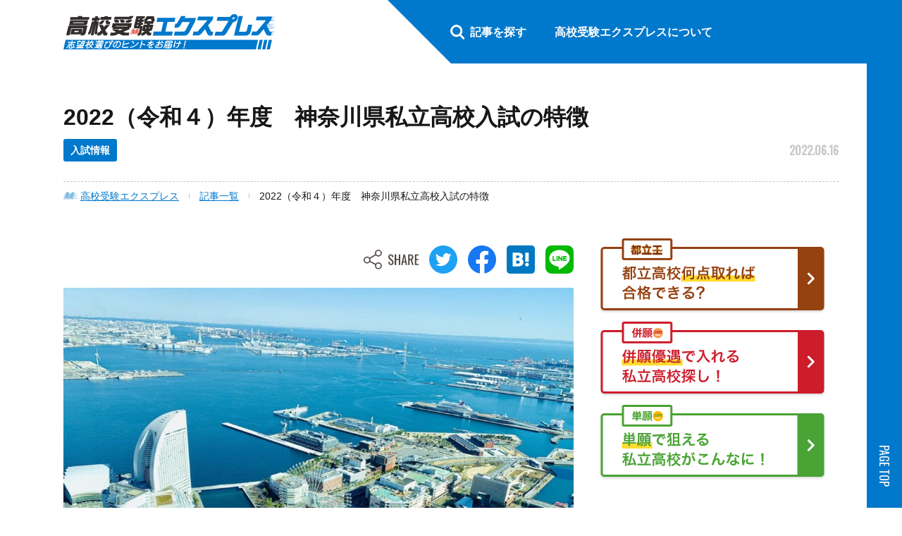

--- FILE ---
content_type: text/html; charset=UTF-8
request_url: https://jyuken-ex.jp/column/post-630/
body_size: 19112
content:
<!DOCTYPE html>
<html lang="ja">
<head>
  <meta charset="UTF-8">
  
  <meta name="viewport" content="width=device-width">
  <meta name="format-detection" content="telephone=no">
  <link rel="shortcut icon" type="image/x-icon" href="https://jyuken-ex.jp/wp-content/themes/4942_revision/assets/img/ico/favicon.svg">
  <link rel="apple-touch-icon" href="https://jyuken-ex.jp/wp-content/themes/4942_revision/assets/img/ico/apple-touch-icon.svg">
  <!-- css  -->
<link rel="stylesheet" href="https://jyuken-ex.jp/wp-content/themes/4942_revision/assets/css/style.css">




<link rel="stylesheet" href="https://jyuken-ex.jp/wp-content/themes/4942_revision/assets/vendor/slick/slick.css">
  <meta name='robots' content='index, follow, max-image-preview:large, max-snippet:-1, max-video-preview:-1' />

	<!-- This site is optimized with the Yoast SEO plugin v16.3 - https://yoast.com/wordpress/plugins/seo/ -->
	<title>2022（令和４）年度　神奈川県私立高校入試の特徴 | 志望校選びのヒントをお届け！【高校受験エクスプレス】</title>
	<meta name="description" content="神奈川県の私立高入試は「書類選考型入試」という特徴的な入試を行っています。もちろん、他の地域で行われている推薦入試や一般入試の併願受験、フリー受験（オープン入試と言われています）もありますが、2021年度のコロナ禍によって書類選考型入試が一気に広がり、今や県内私立高校の約7割で採用されています。" />
	<link rel="canonical" href="https://jyuken-ex.jp/column/post-630/" />
	<meta property="og:locale" content="ja_JP" />
	<meta property="og:type" content="article" />
	<meta property="og:title" content="2022（令和４）年度　神奈川県私立高校入試の特徴 | 志望校選びのヒントをお届け！【高校受験エクスプレス】" />
	<meta property="og:description" content="神奈川県の私立高入試は「書類選考型入試」という特徴的な入試を行っています。もちろん、他の地域で行われている推薦入試や一般入試の併願受験、フリー受験（オープン入試と言われています）もありますが、2021年度のコロナ禍によって書類選考型入試が一気に広がり、今や県内私立高校の約7割で採用されています。" />
	<meta property="og:url" content="https://jyuken-ex.jp/column/post-630/" />
	<meta property="og:site_name" content="志望校選びのヒントをお届け！【高校受験エクスプレス】" />
	<meta property="article:modified_time" content="2022-06-16T07:20:50+00:00" />
	<meta property="og:image" content="https://jyuken-ex.jp/wp-content/uploads/2021/05/high-school-exam-kanagawa1.jpg" />
	<meta property="og:image:width" content="1920" />
	<meta property="og:image:height" content="1440" />
	<meta name="twitter:card" content="summary_large_image" />
	<meta name="twitter:label1" content="推定読書時間">
	<meta name="twitter:data1" content="2分">
	<script type="application/ld+json" class="yoast-schema-graph">{"@context":"https://schema.org","@graph":[{"@type":"WebSite","@id":"https://jyuken-ex.jp/#website","url":"https://jyuken-ex.jp/","name":"\u5fd7\u671b\u6821\u9078\u3073\u306e\u30d2\u30f3\u30c8\u3092\u304a\u5c4a\u3051\uff01\u3010\u9ad8\u6821\u53d7\u9a13\u30a8\u30af\u30b9\u30d7\u30ec\u30b9\u3011","description":"","potentialAction":[{"@type":"SearchAction","target":"https://jyuken-ex.jp/?s={search_term_string}","query-input":"required name=search_term_string"}],"inLanguage":"ja"},{"@type":"ImageObject","@id":"https://jyuken-ex.jp/column/post-630/#primaryimage","inLanguage":"ja","url":"https://jyuken-ex.jp/wp-content/uploads/2021/05/high-school-exam-kanagawa1.jpg","contentUrl":"https://jyuken-ex.jp/wp-content/uploads/2021/05/high-school-exam-kanagawa1.jpg","width":1920,"height":1440,"caption":"\u795e\u5948\u5ddd\u770c\u306e\u516c\u7acb\u9ad8\u6821\u53d7\u9a13\u306e\u4ed5\u7d44\u307f\u3084\u9078\u629c\u65b9\u6cd5"},{"@type":"WebPage","@id":"https://jyuken-ex.jp/column/post-630/#webpage","url":"https://jyuken-ex.jp/column/post-630/","name":"2022\uff08\u4ee4\u548c\uff14\uff09\u5e74\u5ea6\u3000\u795e\u5948\u5ddd\u770c\u79c1\u7acb\u9ad8\u6821\u5165\u8a66\u306e\u7279\u5fb4 | \u5fd7\u671b\u6821\u9078\u3073\u306e\u30d2\u30f3\u30c8\u3092\u304a\u5c4a\u3051\uff01\u3010\u9ad8\u6821\u53d7\u9a13\u30a8\u30af\u30b9\u30d7\u30ec\u30b9\u3011","isPartOf":{"@id":"https://jyuken-ex.jp/#website"},"primaryImageOfPage":{"@id":"https://jyuken-ex.jp/column/post-630/#primaryimage"},"datePublished":"2022-06-16T07:20:49+00:00","dateModified":"2022-06-16T07:20:50+00:00","description":"\u795e\u5948\u5ddd\u770c\u306e\u79c1\u7acb\u9ad8\u5165\u8a66\u306f\u300c\u66f8\u985e\u9078\u8003\u578b\u5165\u8a66\u300d\u3068\u3044\u3046\u7279\u5fb4\u7684\u306a\u5165\u8a66\u3092\u884c\u3063\u3066\u3044\u307e\u3059\u3002\u3082\u3061\u308d\u3093\u3001\u4ed6\u306e\u5730\u57df\u3067\u884c\u308f\u308c\u3066\u3044\u308b\u63a8\u85a6\u5165\u8a66\u3084\u4e00\u822c\u5165\u8a66\u306e\u4f75\u9858\u53d7\u9a13\u3001\u30d5\u30ea\u30fc\u53d7\u9a13\uff08\u30aa\u30fc\u30d7\u30f3\u5165\u8a66\u3068\u8a00\u308f\u308c\u3066\u3044\u307e\u3059\uff09\u3082\u3042\u308a\u307e\u3059\u304c\u30012021\u5e74\u5ea6\u306e\u30b3\u30ed\u30ca\u798d\u306b\u3088\u3063\u3066\u66f8\u985e\u9078\u8003\u578b\u5165\u8a66\u304c\u4e00\u6c17\u306b\u5e83\u304c\u308a\u3001\u4eca\u3084\u770c\u5185\u79c1\u7acb\u9ad8\u6821\u306e\u7d047\u5272\u3067\u63a1\u7528\u3055\u308c\u3066\u3044\u307e\u3059\u3002","breadcrumb":{"@id":"https://jyuken-ex.jp/column/post-630/#breadcrumb"},"inLanguage":"ja","potentialAction":[{"@type":"ReadAction","target":["https://jyuken-ex.jp/column/post-630/"]}]},{"@type":"BreadcrumbList","@id":"https://jyuken-ex.jp/column/post-630/#breadcrumb","itemListElement":[{"@type":"ListItem","position":1,"item":{"@type":"WebPage","@id":"https://jyuken-ex.jp/","url":"https://jyuken-ex.jp/","name":"\u9ad8\u6821\u53d7\u9a13\u30a8\u30af\u30b9\u30d7\u30ec\u30b9"}},{"@type":"ListItem","position":2,"item":{"@type":"WebPage","@id":"\\/column\\/","url":"\\/column\\/","name":"\u8a18\u4e8b\u4e00\u89a7"}},{"@type":"ListItem","position":3,"item":{"@id":"https://jyuken-ex.jp/column/post-630/#webpage"}}]}]}</script>
	<!-- / Yoast SEO plugin. -->


<style id='wp-img-auto-sizes-contain-inline-css' type='text/css'>
img:is([sizes=auto i],[sizes^="auto," i]){contain-intrinsic-size:3000px 1500px}
/*# sourceURL=wp-img-auto-sizes-contain-inline-css */
</style>
<style id='wp-block-library-inline-css' type='text/css'>
:root{--wp-block-synced-color:#7a00df;--wp-block-synced-color--rgb:122,0,223;--wp-bound-block-color:var(--wp-block-synced-color);--wp-editor-canvas-background:#ddd;--wp-admin-theme-color:#007cba;--wp-admin-theme-color--rgb:0,124,186;--wp-admin-theme-color-darker-10:#006ba1;--wp-admin-theme-color-darker-10--rgb:0,107,160.5;--wp-admin-theme-color-darker-20:#005a87;--wp-admin-theme-color-darker-20--rgb:0,90,135;--wp-admin-border-width-focus:2px}@media (min-resolution:192dpi){:root{--wp-admin-border-width-focus:1.5px}}.wp-element-button{cursor:pointer}:root .has-very-light-gray-background-color{background-color:#eee}:root .has-very-dark-gray-background-color{background-color:#313131}:root .has-very-light-gray-color{color:#eee}:root .has-very-dark-gray-color{color:#313131}:root .has-vivid-green-cyan-to-vivid-cyan-blue-gradient-background{background:linear-gradient(135deg,#00d084,#0693e3)}:root .has-purple-crush-gradient-background{background:linear-gradient(135deg,#34e2e4,#4721fb 50%,#ab1dfe)}:root .has-hazy-dawn-gradient-background{background:linear-gradient(135deg,#faaca8,#dad0ec)}:root .has-subdued-olive-gradient-background{background:linear-gradient(135deg,#fafae1,#67a671)}:root .has-atomic-cream-gradient-background{background:linear-gradient(135deg,#fdd79a,#004a59)}:root .has-nightshade-gradient-background{background:linear-gradient(135deg,#330968,#31cdcf)}:root .has-midnight-gradient-background{background:linear-gradient(135deg,#020381,#2874fc)}:root{--wp--preset--font-size--normal:16px;--wp--preset--font-size--huge:42px}.has-regular-font-size{font-size:1em}.has-larger-font-size{font-size:2.625em}.has-normal-font-size{font-size:var(--wp--preset--font-size--normal)}.has-huge-font-size{font-size:var(--wp--preset--font-size--huge)}.has-text-align-center{text-align:center}.has-text-align-left{text-align:left}.has-text-align-right{text-align:right}.has-fit-text{white-space:nowrap!important}#end-resizable-editor-section{display:none}.aligncenter{clear:both}.items-justified-left{justify-content:flex-start}.items-justified-center{justify-content:center}.items-justified-right{justify-content:flex-end}.items-justified-space-between{justify-content:space-between}.screen-reader-text{border:0;clip-path:inset(50%);height:1px;margin:-1px;overflow:hidden;padding:0;position:absolute;width:1px;word-wrap:normal!important}.screen-reader-text:focus{background-color:#ddd;clip-path:none;color:#444;display:block;font-size:1em;height:auto;left:5px;line-height:normal;padding:15px 23px 14px;text-decoration:none;top:5px;width:auto;z-index:100000}html :where(.has-border-color){border-style:solid}html :where([style*=border-top-color]){border-top-style:solid}html :where([style*=border-right-color]){border-right-style:solid}html :where([style*=border-bottom-color]){border-bottom-style:solid}html :where([style*=border-left-color]){border-left-style:solid}html :where([style*=border-width]){border-style:solid}html :where([style*=border-top-width]){border-top-style:solid}html :where([style*=border-right-width]){border-right-style:solid}html :where([style*=border-bottom-width]){border-bottom-style:solid}html :where([style*=border-left-width]){border-left-style:solid}html :where(img[class*=wp-image-]){height:auto;max-width:100%}:where(figure){margin:0 0 1em}html :where(.is-position-sticky){--wp-admin--admin-bar--position-offset:var(--wp-admin--admin-bar--height,0px)}@media screen and (max-width:600px){html :where(.is-position-sticky){--wp-admin--admin-bar--position-offset:0px}}
/*wp_block_styles_on_demand_placeholder:696f146d3c7a8*/
/*# sourceURL=wp-block-library-inline-css */
</style>
<style id='classic-theme-styles-inline-css' type='text/css'>
/*! This file is auto-generated */
.wp-block-button__link{color:#fff;background-color:#32373c;border-radius:9999px;box-shadow:none;text-decoration:none;padding:calc(.667em + 2px) calc(1.333em + 2px);font-size:1.125em}.wp-block-file__button{background:#32373c;color:#fff;text-decoration:none}
/*# sourceURL=/wp-includes/css/classic-themes.min.css */
</style>
  <link rel="stylesheet" href="https://jyuken-ex.jp/wp-content/themes/4942_revision/assets/css/p_single.css">

  <link rel="preconnect" href="https://fonts.gstatic.com">
  <link href="https://fonts.googleapis.com/css2?family=Caveat:wght@700&family=Oswald&display=swap" rel="stylesheet" media="print" onload="this.media='all'">

  <!-- Google Tag Manager -->
  <script>(function(w,d,s,l,i){w[l]=w[l]||[];w[l].push({'gtm.start':
  new Date().getTime(),event:'gtm.js'});var f=d.getElementsByTagName(s)[0],
  j=d.createElement(s),dl=l!='dataLayer'?'&l='+l:'';j.async=true;j.src=
  'https://www.googletagmanager.com/gtm.js?id='+i+dl;f.parentNode.insertBefore(j,f);
  })(window,document,'script','dataLayer','GTM-TXS6726');</script>
  <!-- End Google Tag Manager -->
</head>
<body>
<!-- Google Tag Manager (noscript) -->
<noscript><iframe src="https://www.googletagmanager.com/ns.html?id=GTM-TXS6726"
height="0" width="0" style="display:none;visibility:hidden"></iframe></noscript>
<!-- End Google Tag Manager (noscript) -->
<div id="p_single" class="l_container">

  <div class="c_gotop u_txt_12 u_font_1 u_color_2">
  <p class="js_btn_p_top gotop_txt u_opacity">PAGE TOP</p>
</div>
  <!-- c_btn_p_top -->

  <header class="l_header">
  <div class="u_content_size">
    <div class="header_inner">
            <a class="logo_wrap u_opacity" href="https://jyuken-ex.jp/"><img class="img" src="https://jyuken-ex.jp/wp-content/themes/4942_revision/assets/img/common/logo.svg" alt="高校受験エクスプレス"></a>
            <div class="link_wrap">
                <div class="item _megamenu">
          <span class="search_txt u_txt_6 u_bold u_color_2">記事を探す</span>
          <div class="megamenu">
            <ul class="megamenu_list u_txt_10 u_bold">
                          <li class="megamenu_item"><a href="https://jyuken-ex.jp/column-cat/exam/"><span class="u_color_1">入試情報</span></a></li>
                            <li class="megamenu_item"><a href="https://jyuken-ex.jp/column-cat/choice/"><span class="u_color_1">志望校選び</span></a></li>
                            <li class="megamenu_item"><a href="https://jyuken-ex.jp/column-cat/study/"><span class="u_color_1">勉強のコツ</span></a></li>
                            <li class="megamenu_item"><a href="https://jyuken-ex.jp/column-cat/grace/"><span class="u_color_1">成績・評価</span></a></li>
                            <li class="megamenu_item"><a href="https://jyuken-ex.jp/column-cat/parents/"><span class="u_color_1">保護者向け</span></a></li>
                          </ul>
          </div>
        </div>
                <div class="item _link">
          <a class="u_txt_6 u_bold" href="https://jyuken-ex.jp/about/"><span class="u_color_2">高校受験エクスプレスについて</span></a>
        </div>
        <!-- <div class="item _link">
          <a class="u_txt_6 u_bold" href="/interview/"><span class="u_color_2">学校インタビュー</span></a>
        </div> -->
        <!-- <div class="item _link">
          <a class="u_txt_6 u_bold" href="/contact/"><span class="u_color_2">お問い合わせ</span></a>
        </div> -->
      </div>
    </div>
  </div>
</header>  <!-- l_header -->

  <div class="l_content _deco l_content_post">
    <div class="l_content_post__inner">
      <div class="l_content_post__head p_single_head">
        <div class="p_single_head"> <!-- u_content_size -->
          <h1 class="p_single_head__ttl u_txt_105 u_bold">2022（令和４）年度　神奈川県私立高校入試の特徴</h1>

          <div class="p_single_head__info">
          <p class="p_single_head__cat u_txt_4">入試情報</p>
          
          <p class="p_single_head__date u_txt_7 u_pc">
            2022.06.16          </p>
          </div>

          <ul class="p_single_head__tag p_tag_list">
                    </ul>

          <p class="p_single_head__date u_txt_7 u_sp">
            2022.06.16          </p>

            <div class="l_breadcrumbs u_txt_4">
    <p class="inner"><span><span><a href="https://jyuken-ex.jp/"><span class="home">高校受験エクスプレス</span></a> <span class="separator"></span> <span><a href="/column/">記事一覧</a> <span class="separator"></span> <span class="breadcrumb_last" aria-current="page">2022（令和４）年度　神奈川県私立高校入試の特徴</span></span></span></span></p>  </div>
          </div>
      </div>
      <!-- l_content_post__head -->

      <div class="l_content_post__body">
        <div class="l_content_post__main l_main">
          <div class="p_sns_container--head">
            <ul class="p_sns_list">
  <li class="p_sns_list__item p_sns_item">
    <div>
      <img src="https://jyuken-ex.jp/wp-content/themes/4942_revision/assets/img/common/sns_share.svg" alt="SHARE" class="p_sns_item__img">
    </div>
  </li>
  <li class="p_sns_list__item p_sns_item">
    <a href="https://twitter.com/share?url=https://jyuken-ex.jp/column/post-630/&text=2022（令和４）年度　神奈川県私立高校入試の特徴" class="p_sns_item__link">
      <img src="https://jyuken-ex.jp/wp-content/themes/4942_revision/assets/img/common/sns_twitter.svg" alt="Twitter" class="p_sns_item__img">
    </a>
  </li>
  <li class="p_sns_list__item p_sns_item">
    <a href="http://www.facebook.com/share.php?u=https://jyuken-ex.jp/column/post-630/" class="p_sns_item__link">
      <img src="https://jyuken-ex.jp/wp-content/themes/4942_revision/assets/img/common/sns_fb.svg" alt="facebook" class="p_sns_item__img">
    </a>
  </li>
  <li class="p_sns_list__item p_sns_item">
    <a href="http://b.hatena.ne.jp/entry/https://jyuken-ex.jp/column/post-630/" class="p_sns_item__link">
      <img src="https://jyuken-ex.jp/wp-content/themes/4942_revision/assets/img/common/sns_hatena.svg" alt="はてな" class="p_sns_item__img">
    </a>
  </li>
  <li class="p_sns_list__item p_sns_item">
    <a href="https://social-plugins.line.me/lineit/share?url=https://jyuken-ex.jp/column/post-630/" class="p_sns_item__link">
      <img src="https://jyuken-ex.jp/wp-content/themes/4942_revision/assets/img/common/sns_line.svg" alt="LINE" class="p_sns_item__img">
    </a>
  </li>
</ul>          </div>
                                    <article class="detail">
                <div class="inner">
                  
<figure class="wp-block-image size-large"><img fetchpriority="high" decoding="async" width="1024" height="768" src="https://jyuken-ex.jp/wp-content/uploads/2021/05/high-school-exam-kanagawa1-1024x768.jpg" alt="神奈川県の公立高校受験の仕組みや選抜方法" class="wp-image-373" srcset="https://jyuken-ex.jp/wp-content/uploads/2021/05/high-school-exam-kanagawa1-1024x768.jpg 1024w, https://jyuken-ex.jp/wp-content/uploads/2021/05/high-school-exam-kanagawa1-300x225.jpg 300w, https://jyuken-ex.jp/wp-content/uploads/2021/05/high-school-exam-kanagawa1-768x576.jpg 768w, https://jyuken-ex.jp/wp-content/uploads/2021/05/high-school-exam-kanagawa1-1536x1152.jpg 1536w, https://jyuken-ex.jp/wp-content/uploads/2021/05/high-school-exam-kanagawa1-307x230.jpg 307w, https://jyuken-ex.jp/wp-content/uploads/2021/05/high-school-exam-kanagawa1-232x174.jpg 232w, https://jyuken-ex.jp/wp-content/uploads/2021/05/high-school-exam-kanagawa1-480x360.jpg 480w, https://jyuken-ex.jp/wp-content/uploads/2021/05/high-school-exam-kanagawa1-579x434.jpg 579w, https://jyuken-ex.jp/wp-content/uploads/2021/05/high-school-exam-kanagawa1-613x460.jpg 613w, https://jyuken-ex.jp/wp-content/uploads/2021/05/high-school-exam-kanagawa1-203x152.jpg 203w, https://jyuken-ex.jp/wp-content/uploads/2021/05/high-school-exam-kanagawa1.jpg 1920w" sizes="(max-width: 1024px) 100vw, 1024px" /></figure>



<p>神奈川県の私立高入試は特徴的な入試を行っています。</p>



<p>それは「書類選考型入試」というもので、志願者は必要書類を提出し（出願時にエントリーシートという志望理由書や課題作文を提出する場合があります）その書類だけで選考される制度です。従って、志望校に行って検査を受ける必要がなく、受験生は第一志望校の受験勉強に集中できるというわけです。</p>



<p>神奈川県は私立一般入試と公立高入試の検査日が近く、公私両方を受験する場合，数日のうちに双方の入試を受けなければならず負担が大きいということが背景にあります。</p>



<p>もちろん、他の地域で行われている推薦入試や一般入試の併願受験、フリー受験（神奈川県ではオープン入試と言われています。これも後述します）もありますが、2021年度のコロナ禍によって書類選考型入試が一気に広がり、今や県内私立高校の約7割で採用されています。</p>



<p>このような特異性に留意しつつ今春の入試を振り返ってみましょう。</p>



<div id="toc_container" class="no_bullets"><p class="toc_title">目次</p><ul class="toc_list"><li><a href="#i">推薦入試の志願者増</a></li><li><a href="#i-2">難関校に志願者戻る</a></li><li><a href="#i-3">オープン入試の志願者増</a></li><li><a href="#i-4">その他の動き</a></li></ul></div>
<h2 class="wp-block-heading"><span id="i">推薦入試の志願者増</span></h2>



<p>首都圏の公立高入試で低倍率が続いているのは、私立高の授業料に対する支援金が充実してきて私立志向の入試になっているからとよくいわれます。推薦入試の志願者は2021年度と比較すると全体で約500人、前年度比約10％の増になり、私立志向がはっきりと表れました。</p>



<p>次の表の学校は、推薦入試の志願者が増えた学校の内、一定規模以上の募集数で増加率の高い学校を取り上げました。</p>



<p><strong>東海大学付属相模</strong>は2020年度に出願基準のハードルを上げ、2022年度は緩和しました。その結果、志願者数は2019年度とほぼ同数まで回復しました。</p>



<p><strong>横浜創英</strong>は2021年度に出願基準を上げたため志願減、2022年度は基準の選択肢を増やしたことが影響して志願増となり、この4年間でもっとも多い志願者数になりました。推薦定員を大幅に超えていることから、2023年度は出願基準に注意が必要です。</p>



<p><strong>横浜清風</strong>が2021年度に志願減となったのは、横浜「アクティブコース」が基準を上げて、総合進学コースと競合するようになったためかもしれません。2022年度は加点項目を追加して志願増になりました。やはりこの4年間で最も多い志願者を集めています。</p>



<p><strong>平塚学園</strong>はコース改編を行いました。新コースに対する期待と文理コースに代わる進学コースの募集数を290人から360人に増やしたことも志願者増に影響したのかもしれません。</p>



<p><strong>横浜創学館</strong>は加点項目を変更したためか大幅な志願者増となり、推薦志願者が200人を超えました。推薦定員を大幅に上回っているので、ここも2023年度は募集要項に変更があるかもしれません。</p>



<p>このように、出願基準の変更によって志願者が増加している学校ばかりであれば私立志向の高まりとはいえないかもしれません。</p>



<p>しかし、その次の<strong>柏木学園</strong>から<strong>橘学苑</strong>は募集要項や出願基準に大きな変更はありませんでしたが、志願者が3割、4割増えています。それは学校の広報活動の成果のほかに受験生が私立高校に向かう傾向が強まっているからではないでしょうか。</p>



<p><strong>横須賀学院</strong>は出願基準を上げたのにもかかわらず志願者が25％の増となったのはその傾向をよく表しているように思えます。</p>



<p><strong>＜推薦入試の志願者が大幅に増えた学校（一部抜粋）＞</strong></p>



<figure class="wp-block-table is-style-definition"><table class="has-fixed-layout"><thead><tr><th class="has-text-align-center" data-align="center"></th><th class="has-text-align-center" data-align="center">2019年</th><th class="has-text-align-center" data-align="center">2020年</th><th class="has-text-align-center" data-align="center">2021年</th><th class="has-text-align-center" data-align="center"><strong>2022年</strong></th></tr></thead><tbody><tr><td class="has-text-align-center" data-align="center">東海大学付属相模</td><td class="has-text-align-center" data-align="center">223</td><td class="has-text-align-center" data-align="center">161</td><td class="has-text-align-center" data-align="center">109</td><td class="has-text-align-center" data-align="center">221</td></tr><tr><td class="has-text-align-center" data-align="center">横浜創英</td><td class="has-text-align-center" data-align="center">140</td><td class="has-text-align-center" data-align="center">162</td><td class="has-text-align-center" data-align="center">95</td><td class="has-text-align-center" data-align="center">191</td></tr><tr><td class="has-text-align-center" data-align="center">横浜清風</td><td class="has-text-align-center" data-align="center">108</td><td class="has-text-align-center" data-align="center">140</td><td class="has-text-align-center" data-align="center">83</td><td class="has-text-align-center" data-align="center">158</td></tr><tr><td class="has-text-align-center" data-align="center">平塚学園</td><td class="has-text-align-center" data-align="center">173</td><td class="has-text-align-center" data-align="center">144</td><td class="has-text-align-center" data-align="center">102</td><td class="has-text-align-center" data-align="center">163</td></tr><tr><td class="has-text-align-center" data-align="center">横浜創学館</td><td class="has-text-align-center" data-align="center">188</td><td class="has-text-align-center" data-align="center">193</td><td class="has-text-align-center" data-align="center">176</td><td class="has-text-align-center" data-align="center">248</td></tr><tr><td class="has-text-align-center" data-align="center">柏木学園</td><td class="has-text-align-center" data-align="center">165</td><td class="has-text-align-center" data-align="center">159</td><td class="has-text-align-center" data-align="center">113</td><td class="has-text-align-center" data-align="center">151</td></tr><tr><td class="has-text-align-center" data-align="center">横浜隼人</td><td class="has-text-align-center" data-align="center">121</td><td class="has-text-align-center" data-align="center">107</td><td class="has-text-align-center" data-align="center">102</td><td class="has-text-align-center" data-align="center">133</td></tr><tr><td class="has-text-align-center" data-align="center">相模女子大学</td><td class="has-text-align-center" data-align="center">122</td><td class="has-text-align-center" data-align="center">112</td><td class="has-text-align-center" data-align="center">144</td><td class="has-text-align-center" data-align="center">181</td></tr><tr><td class="has-text-align-center" data-align="center">横須賀学院</td><td class="has-text-align-center" data-align="center">77</td><td class="has-text-align-center" data-align="center">143</td><td class="has-text-align-center" data-align="center">123</td><td class="has-text-align-center" data-align="center">154</td></tr><tr><td class="has-text-align-center" data-align="center">橘学苑</td><td class="has-text-align-center" data-align="center">118</td><td class="has-text-align-center" data-align="center">81</td><td class="has-text-align-center" data-align="center">119</td><td class="has-text-align-center" data-align="center">146</td></tr></tbody></table></figure>



<p></p>



<h2 class="wp-block-heading"><span id="i-2">難関校に志願者戻る</span></h2>



<p>前年度の2021（令和3）年度はコロナ禍の中での初めての入試ということで、受験生は安全策をとり慎重な志望校選択を行う傾向が顕著に現われ、以下の県内難関校の志願者が軒並み減少しました。</p>



<p>しかし2022（令和4）年度はこれら3校とも2020年度並みに戻り、安全志向から挑戦志向に転換したような動きになりました。</p>



<p><strong>慶應義塾</strong>の一般入試は一次で学科試験を行い、合格者が別日程で二次の面接を受けるというスタイルでした。しかし2021年度にコロナ禍によって急遽二次の面接試験を廃止、2022年度も二次の面接は行いませんでした。2022年度は当初発表された募集要項には二次試験の実施が明記されていたので、2023年度入試についても面接の実施の有無には注意しておく必要があります。</p>



<p><strong>法政大学第二</strong>は競争率の高い学校です。実質倍率（受験者÷合格者）は、2019年度より4.49→3.56→3.69→3.11倍と推移しており、2022年度は近年で最も低くなりましたが、それでも3人に1人の合格者しかでていない狭き門です。2022年度に志願者が増加したのに実質倍率が下がったのは合格者を増やしたからです。2019年度からの合格者数は184→216→185→233人と増えたり減ったりしていますが、合格者を増やすということはそれだけ他校併願者が多いということを示しているようです。</p>



<p><strong>法政大学国際</strong>も実質倍率が高く、2019年度より3.33→3.77→3.02→3.16倍と3倍台で推移しています。しかし、その中でも前年度の2021年度は共学化（2018年度）以来もっとも低い倍率になりました。そして2022年度は志願者が増えました。法政大学第二と同じように合格者を多く出した（2019年度より124→118→115→129人）ので実質倍率は若干のアップでとどまりました。</p>



<p><strong>＜3校の一般入試志願者数＞</strong></p>



<figure class="wp-block-table is-style-definition"><table class="has-fixed-layout"><thead><tr><th class="has-text-align-center" data-align="center"></th><th class="has-text-align-center" data-align="center">2019年</th><th class="has-text-align-center" data-align="center">2020年</th><th class="has-text-align-center" data-align="center">2021年</th><th class="has-text-align-center" data-align="center"><strong>2022年</strong></th></tr></thead><tbody><tr><td class="has-text-align-center" data-align="center">慶應義塾</td><td class="has-text-align-center" data-align="center">1,232</td><td class="has-text-align-center" data-align="center">1,202</td><td class="has-text-align-center" data-align="center">1,076</td><td class="has-text-align-center" data-align="center">1,228</td></tr><tr><td class="has-text-align-center" data-align="center">法政大学第二（学科）</td><td class="has-text-align-center" data-align="center">852</td><td class="has-text-align-center" data-align="center">788</td><td class="has-text-align-center" data-align="center">693</td><td class="has-text-align-center" data-align="center">745</td></tr><tr><td class="has-text-align-center" data-align="center">法政大学国際（学科）</td><td class="has-text-align-center" data-align="center">430</td><td class="has-text-align-center" data-align="center">473</td><td class="has-text-align-center" data-align="center">368</td><td class="has-text-align-center" data-align="center">429</td></tr></tbody></table></figure>



<h2 class="wp-block-heading"><span id="i-3">オープン入試の志願者増</span></h2>



<p>冒頭でもふれたように、優遇制度を利用せず、試験当日の学力検査の結果を中心に選考する入試を神奈川県では特に「オープン入試」といっています。東京では「フリー受験」や単に「一般入試」、また神奈川県に隣接する私立高では「オープン入試」と同じ名称を使用することもあります。</p>



<p>そのオープン入試の志願者が増えるというのはどのような入試傾向を示すのでしょうか。通常、神奈川県の併願入試は公立との併願が原則で他の私立高校を受けることはできません。しかしそれがオープン入試であれば認められることがあります。従って、オープン入試の志願者が増えたということは私立高同士の併願者が増加したことを示していると考えられます。これも私立志向のひとつの表われです。</p>



<p><strong>中央大学附属横浜</strong>の一般入試には書類選考（A方式）とこのオープン入試（B方式）の2種類です。推薦入試と書類選考の出願基準は公表されていませんが、かなり高いと思われ、その基準に達しない受験生もオープン入試に挑戦しているようです。しかし、募集人員40～50人に対して合格者は90人程度で実質倍率は2019年度より2.71→3.36→3.63→4.80倍と今年度は近年にない激戦でした。</p>



<p><strong>桐蔭学園</strong>はB方式（書類選考）の志願者も増加しましたが、こちらは桜美林の出願基準の変更による影響と考えられます。オープン入試の志願者増は中央大学附属横浜や朋優学院との併願者が増加したためではないでしょうか。その結果、オープン入試の実質倍率は前年度の2.38倍から4.94倍に急騰し激戦になりました。</p>



<p><strong>横浜創英</strong>は推薦のところでもでましたが、一般入試、オープン入試ともに応募者は増加しました。一般入試の方は出願基準の選択肢を増やしたことと入試日を2月10日から11日に移動したこと，それに横浜翠陵のハードルが上がったことなどが要因ですが、オープン入試の志願増は2021年度の実質倍率が2020年度の5.73倍から3.04倍に下がった反動と考えられます。しかし実質倍率は4.45倍にアップしたので2023年度は敬遠される可能性があります。</p>



<p><strong>横須賀学院</strong>も二度目の登場ですがアビリティ（オープン）が倍以上に増えました。S選抜、Ａ進学とも推薦、併願基準をアップしハードルが上がったことから、出願基準のないオープン入試に移動したほか、山手学院や日本大学藤沢との私立併願者が増えたのかもしれません。</p>



<p><strong>鎌倉学園</strong>はＡ方式（書類選考）の志願者数が2019年度より586→455→402→357人と減少傾向ですが、オープン入試の志願者は比較的安定しています。これも私立高同士の併願者が増えていることが背景にあるのではないでしょうか。</p>



<p>次の湘<strong>南工科大学附属</strong>も<strong>麻布大学附属</strong>も出願基準を変更しているため、併願受験者がオープンに回ったケースもあったと思われます。しかし私立高同士の併願者増もオープン入試の志願増に一役買っているようです。</p>



<p><strong>＜7校のオープン入試志願者数＞</strong></p>



<figure class="wp-block-table is-style-definition"><table class="has-fixed-layout"><thead><tr><th class="has-text-align-center" data-align="center"></th><th class="has-text-align-center" data-align="center">2019年</th><th class="has-text-align-center" data-align="center">2020年</th><th class="has-text-align-center" data-align="center">2021年</th><th class="has-text-align-center" data-align="center"><strong>2022年</strong></th></tr></thead><tbody><tr><td class="has-text-align-center" data-align="center">中央大学附属横浜（B方式）</td><td class="has-text-align-center" data-align="center">263</td><td class="has-text-align-center" data-align="center">343</td><td class="has-text-align-center" data-align="center">345</td><td class="has-text-align-center" data-align="center">438</td></tr><tr><td class="has-text-align-center" data-align="center">桐蔭学園（A方式）</td><td class="has-text-align-center" data-align="center">416</td><td class="has-text-align-center" data-align="center">339</td><td class="has-text-align-center" data-align="center">541</td><td class="has-text-align-center" data-align="center">807</td></tr><tr><td class="has-text-align-center" data-align="center">横浜創英（OP）学科）</td><td class="has-text-align-center" data-align="center">73</td><td class="has-text-align-center" data-align="center">93</td><td class="has-text-align-center" data-align="center">84</td><td class="has-text-align-center" data-align="center">145</td></tr><tr><td class="has-text-align-center" data-align="center">横須賀学院（アビリティ）</td><td class="has-text-align-center" data-align="center">80</td><td class="has-text-align-center" data-align="center">56</td><td class="has-text-align-center" data-align="center">52</td><td class="has-text-align-center" data-align="center">124</td></tr><tr><td class="has-text-align-center" data-align="center">鎌倉学園（B方式）</td><td class="has-text-align-center" data-align="center">116</td><td class="has-text-align-center" data-align="center">116</td><td class="has-text-align-center" data-align="center">92</td><td class="has-text-align-center" data-align="center">104</td></tr><tr><td class="has-text-align-center" data-align="center">湘南工科大学附属（OP）</td><td class="has-text-align-center" data-align="center">72</td><td class="has-text-align-center" data-align="center">66</td><td class="has-text-align-center" data-align="center">68</td><td class="has-text-align-center" data-align="center">84</td></tr><tr><td class="has-text-align-center" data-align="center">麻布大学附属（OP）</td><td class="has-text-align-center" data-align="center">107</td><td class="has-text-align-center" data-align="center">141</td><td class="has-text-align-center" data-align="center">107</td><td class="has-text-align-center" data-align="center">163</td></tr></tbody></table></figure>



<p>2021年度に書類選考型入試が一気に広まりましたが、2022年度は廃止する学校，新たに採用する学校さまざまな動きがありました。</p>



<p><strong>＜書類選考を新規に採用または拡大した学校（一部抜粋）＞</strong></p>



<figure class="wp-block-table is-style-stripes"><table><thead><tr><th class="has-text-align-center" data-align="center">学校名</th><th>内容</th></tr></thead><tbody><tr><td class="has-text-align-center" data-align="center">武相</td><td>特進と進学コースで実施していた書類選考を総合、体育にも拡大</td></tr><tr><td class="has-text-align-center" data-align="center">鵠沼</td><td>一般入試の専願、併願入試を書類選考に</td></tr><tr><td class="has-text-align-center" data-align="center">湘南工科大学附属</td><td>進学アドバンスセレクトのみで実施していた書類選考を進学アドバンス、進学スタンダード、技術コースにも拡大</td></tr><tr><td class="has-text-align-center" data-align="center">聖セシリア女子</td><td>推薦入試を書類選考に</td></tr><tr><td class="has-text-align-center" data-align="center">光明学園相模原</td><td>文理のみで実施してた書類選考を総合にも拡大</td></tr></tbody></table></figure>



<p>※鵠沼は2020年11月に急遽専願・併願入試を書類選考に変更しましたが、当初の募集要項とは異なるため「新規」として扱いました。</p>



<p>では、これらの学校は書類選考を導入したことで志願状況に変化はあったのでしょうか。</p>



<p>次の表にあるように、必ずしも増えているところばかりではありません。それは書類選考の出願基準が一般的に併願入試より高く設定しているケースが多いからです。</p>



<p>また、<strong>湘南工科大学附属</strong>のように出願基準を変更したため志願者が大幅に減少したところもあります。</p>



<p><strong>＜書類選考を新規に採用または拡大した学校の志願者数（一部抜粋）＞</strong></p>



<figure class="wp-block-table is-style-definition"><table class="has-fixed-layout"><thead><tr><th class="has-text-align-center" data-align="center"></th><th class="has-text-align-center" data-align="center">入試区分</th><th class="has-text-align-center" data-align="center">2019年</th><th class="has-text-align-center" data-align="center">2020年</th><th class="has-text-align-center" data-align="center">2021年</th><th class="has-text-align-center" data-align="center"><strong>2022年</strong></th></tr></thead><tbody><tr><td class="has-text-align-center" data-align="center">武相</td><td class="has-text-align-center" data-align="center">一般計</td><td class="has-text-align-center" data-align="center">811</td><td class="has-text-align-center" data-align="center">693</td><td class="has-text-align-center" data-align="center">570</td><td class="has-text-align-center" data-align="center">601</td></tr><tr><td class="has-text-align-center" data-align="center">鵠沼</td><td class="has-text-align-center" data-align="center">一般のみ（OP除く）</td><td class="has-text-align-center" data-align="center">1,145</td><td class="has-text-align-center" data-align="center">1,008</td><td class="has-text-align-center" data-align="center">933</td><td class="has-text-align-center" data-align="center">1,131</td></tr><tr><td class="has-text-align-center" data-align="center">湘南工科大学附属</td><td class="has-text-align-center" data-align="center">一般のみ（OP除く）</td><td class="has-text-align-center" data-align="center">1,859</td><td class="has-text-align-center" data-align="center">1,732</td><td class="has-text-align-center" data-align="center">1,805</td><td class="has-text-align-center" data-align="center">1,597</td></tr><tr><td class="has-text-align-center" data-align="center">聖セシリア女子</td><td class="has-text-align-center" data-align="center">推薦入試</td><td class="has-text-align-center" data-align="center">―</td><td class="has-text-align-center" data-align="center">1</td><td class="has-text-align-center" data-align="center">11</td><td class="has-text-align-center" data-align="center">18</td></tr><tr><td class="has-text-align-center" data-align="center">光明学園相模原</td><td class="has-text-align-center" data-align="center">一般計</td><td class="has-text-align-center" data-align="center">2,054</td><td class="has-text-align-center" data-align="center">2,054</td><td class="has-text-align-center" data-align="center">1,756</td><td class="has-text-align-center" data-align="center">1,778</td></tr></tbody></table></figure>



<p>※聖セシリア女子は2020年度より高校募集再開。</p>



<p><strong>＜書類選考を廃止した学校（一部抜粋）＞</strong></p>



<figure class="wp-block-table is-style-stripes"><table><thead><tr><th class="has-text-align-center" data-align="center">学校名</th><th>内容</th></tr></thead><tbody><tr><td class="has-text-align-center" data-align="center">英理女子学院</td><td>推薦入試を書類選考から面接実施に</td></tr><tr><td class="has-text-align-center" data-align="center">橘学苑</td><td>推薦入試を書類選考から面接実施に</td></tr><tr><td class="has-text-align-center" data-align="center">横浜富士見丘</td><td>特進コースで実施していた書類選考を国数英の学科試験に</td></tr><tr><td class="has-text-align-center" data-align="center">日本大学藤沢</td><td>推薦と一般入試で実施していた書類選考を廃止</td></tr><tr><td class="has-text-align-center" data-align="center">アレセイア湘南</td><td>推薦入試を書類選考から面接実施に</td></tr><tr><td class="has-text-align-center" data-align="center">柏木学園</td><td>アドバンスコースで実施していた書類選考を国数英の学科試験に</td></tr></tbody></table></figure>



<p>※このほか、横須賀学院は2020年11月に急遽、書類選考型入試を取りやめ、Ⅰ期進学とⅡ期選抜に書類選考型を導入しましたが、当初の募集要項と同じためここでは掲載していません。</p>



<p>※横浜学園は2022年度に書類選考から学科試験に変更する予定でしたが、コロナ感染者が蔓延したことから書類選考のままとしたため掲載していません。</p>



<p>では、書類選考を廃止したことによって志願者数はどのように変化したのでしょうか。</p>



<p><strong>英理女子学院</strong>は推薦入試に書類選考を導入した2021年度にキャリア部の志願者が増加，2022年度は元の面接実施に戻しましたが、ｉグローバル部を中心に減となり2020年度並みに戻りました。</p>



<p><strong>橘学苑</strong>が2020年度に志願者減となったのは加点項目の変更の影響かもしれませんが、以降は増加傾向です。2022年度は英理女子学院からの移動があったのかもしれません。</p>



<p><strong>横浜富士見丘</strong>の志願減は書類選考を廃止したほか、特進男子の定員を減らしたことも影響していると思われます。</p>



<p><strong>日本大学藤沢</strong>は推薦入試の志願者が増加傾向です。2022年度は出願基準を上げましたが、募集人員を100人から160人に増やしたことが志願者増につながったと考えられます。一方で一般入試は3割の大幅減、推薦入試にスライドした募集人員の縮小や学科試験に戻したことのほか、大学の問題も影響したと考えられます。</p>



<p><strong>アレセイア湘南</strong>は特進選抜、特進、進学の3コース制を特進と探究の2コース制に改編、出願基準を特進選抜と進学に合わせたためか、推薦入試の志願者は増加しました。一方一般入試は530→525人と前年度並みを維持しています。</p>



<p><strong>柏木学園</strong>は2022年度に約400人の大幅増になりました。周辺同レベル校の学科・コースも多くは志願増になっていることから通信制高校への流れに歯止めがかかったのかもしれません。また、新しい学習指導要領で評価方法も変わったため、それまでのような評定がつきにくくなったことも影響したのではないでしょうか。</p>



<p>このように書類選考を廃止したからといって必ずしも志願者減になるとは限りません。むしろ出願基準の条件が志願者数により影響を及ぼしているといえます。</p>



<p><strong>＜書類選考を廃止した学校の志願者数（一部抜粋）＞</strong></p>



<figure class="wp-block-table is-style-definition"><table class="has-fixed-layout"><thead><tr><th class="has-text-align-center" data-align="center"></th><th class="has-text-align-center" data-align="center">入試区分</th><th class="has-text-align-center" data-align="center">2019年</th><th class="has-text-align-center" data-align="center">2020年</th><th class="has-text-align-center" data-align="center">2021年</th><th class="has-text-align-center" data-align="center"><strong>2022年</strong></th></tr></thead><tbody><tr><td class="has-text-align-center" data-align="center">英理女子学院</td><td class="has-text-align-center" data-align="center">推薦入試</td><td class="has-text-align-center" data-align="center">86</td><td class="has-text-align-center" data-align="center">86</td><td class="has-text-align-center" data-align="center">116</td><td class="has-text-align-center" data-align="center">89</td></tr><tr><td class="has-text-align-center" data-align="center">橘学苑</td><td class="has-text-align-center" data-align="center">推薦入試</td><td class="has-text-align-center" data-align="center">118</td><td class="has-text-align-center" data-align="center">81</td><td class="has-text-align-center" data-align="center">119</td><td class="has-text-align-center" data-align="center">146</td></tr><tr><td class="has-text-align-center" data-align="center">横浜富士見丘（※）</td><td class="has-text-align-center" data-align="center">一般（特進）</td><td class="has-text-align-center" data-align="center">34</td><td class="has-text-align-center" data-align="center">22</td><td class="has-text-align-center" data-align="center">44</td><td class="has-text-align-center" data-align="center">31</td></tr><tr><td class="has-text-align-center" data-align="center">日本大学藤沢</td><td class="has-text-align-center" data-align="center">推薦入試</td><td class="has-text-align-center" data-align="center">67</td><td class="has-text-align-center" data-align="center">112</td><td class="has-text-align-center" data-align="center">153</td><td class="has-text-align-center" data-align="center">188</td></tr><tr><td class="has-text-align-center" data-align="center">日本大学藤沢</td><td class="has-text-align-center" data-align="center">一般入試</td><td class="has-text-align-center" data-align="center">745</td><td class="has-text-align-center" data-align="center">1,077</td><td class="has-text-align-center" data-align="center">1,389</td><td class="has-text-align-center" data-align="center">923</td></tr><tr><td class="has-text-align-center" data-align="center">光アレセイア湘南</td><td class="has-text-align-center" data-align="center">推薦入試</td><td class="has-text-align-center" data-align="center">122</td><td class="has-text-align-center" data-align="center">60</td><td class="has-text-align-center" data-align="center">116</td><td class="has-text-align-center" data-align="center">136</td></tr><tr><td class="has-text-align-center" data-align="center">柏木学園</td><td class="has-text-align-center" data-align="center">一般入試</td><td class="has-text-align-center" data-align="center">1,759</td><td class="has-text-align-center" data-align="center">1,703</td><td class="has-text-align-center" data-align="center">1,532</td><td class="has-text-align-center" data-align="center">1,917</td></tr></tbody></table></figure>



<p>このように、書類選考を導入すれば志願者が増えるとはいえませんが、実施校、実施学科・コースが増えれば当然利用者も増えます。2022年度は一般入試全体の約6割が書類選考の志願者でした。</p>



<p>2023年度入試でもコロナ感染の状況によって書類選考が導入されたり廃止されたりすると見込まれますが全体的な流れとしては拡大傾向にあります。</p>



<h2 class="wp-block-heading"><span id="i-4">その他の動き</span></h2>



<p>上記のような全体的な傾向とは関わりなく、コース改編や出願基準の変更などで志願者数が増減するのは毎年のことです。</p>



<p>そのような学校について一般入試で変化があった学校を少し見ていきましょう。</p>



<p><strong>横浜翠陵</strong>が2021年度に志願者増になったのは、コロナ禍によって中学校生活に制限が生じたことから加点項目を変更したからです。そして2022年度はその加点項目を削除するなどハードルを上げた結果、志願者数が4割強の減になりました。</p>



<p><strong>横浜清風</strong>も総合進学コースの加点項目を追加したことから志願者が大幅に増加しましたが、特進も志願増になりました。</p>



<p><strong>湘南学院</strong>は国公立アドバンスをサイエンス（特進理数）に、アドバンスをアドバンス（特進）に、選抜スタンダードをアビリティ（進学）に，スタンダードをリベラルアーツ（総合）に改編、サイエンスは旧国公立アドバンスより高い出願基準を設定したため志願者は減少しましたが、他の3コースは新コースに対する期待の現われか志願者増になりました。</p>



<p><strong>藤沢翔陵</strong>もコース改編があり、特進を文理融合探究、文理を得意分野探究コースにしました。出願基準も変更していますが、こちらも新しいコースへの期待からか志願者は増加しています。</p>



<p><strong>＜コース改編等をした学校の志願者数（一部抜粋）＞</strong></p>



<figure class="wp-block-table is-style-definition"><table class="has-fixed-layout"><thead><tr><th class="has-text-align-center" data-align="center">入試区分</th><th class="has-text-align-center" data-align="center">2019年</th><th class="has-text-align-center" data-align="center">2020年</th><th class="has-text-align-center" data-align="center">2021年</th><th class="has-text-align-center" data-align="center"><strong>2022年</strong></th></tr></thead><tbody><tr><td class="has-text-align-center" data-align="center">横浜翠陵（OP除く）</td><td class="has-text-align-center" data-align="center">697</td><td class="has-text-align-center" data-align="center">698</td><td class="has-text-align-center" data-align="center">833</td><td class="has-text-align-center" data-align="center">463</td></tr><tr><td class="has-text-align-center" data-align="center">横浜清風（OP除く）</td><td class="has-text-align-center" data-align="center">1,500</td><td class="has-text-align-center" data-align="center">1,403</td><td class="has-text-align-center" data-align="center">1,289</td><td class="has-text-align-center" data-align="center">1,710</td></tr><tr><td class="has-text-align-center" data-align="center">湘南学院</td><td class="has-text-align-center" data-align="center">1,751</td><td class="has-text-align-center" data-align="center">1,455</td><td class="has-text-align-center" data-align="center">1,255</td><td class="has-text-align-center" data-align="center">1,339</td></tr><tr><td class="has-text-align-center" data-align="center">藤沢翔陵</td><td class="has-text-align-center" data-align="center">512</td><td class="has-text-align-center" data-align="center">446</td><td class="has-text-align-center" data-align="center">390</td><td class="has-text-align-center" data-align="center">442</td></tr></tbody></table></figure>
                </div>
              </article>
                                <div class="p_foot_external">
            <div class="read-wrap">
              <p class="read1 u_txt_101 u_bold">あなたの条件に合った</p>
              <p class="read2 u_txt_102 u_ta_c u_bold">志望校検索サイトを<br class="u_sp">見てみよう！</p>
            </div>
            

  <ul class="c_external _2col">

    
      <li class="item u_ta_c">
        <a class="link" href="https://toritsu-king.com/" target="_blank" rel="noopener">
          <picture>
            <source media="(min-width:768px)" srcset="https://jyuken-ex.jp/wp-content/uploads/2024/07/external5_lg.png">
            <img class="img" src="https://jyuken-ex.jp/wp-content/uploads/2024/07/external5_lg.png" alt="都立高校何点取れば合格できる？">
          </picture>
        </a>
      </li>

    
      <li class="item u_ta_c">
        <a class="link" href="https://hs-heigan.com/" target="_blank" rel="noopener">
          <picture>
            <source media="(min-width:768px)" srcset="https://jyuken-ex.jp/wp-content/uploads/2024/07/external6_lg.png">
            <img class="img" src="https://jyuken-ex.jp/wp-content/uploads/2024/07/external6_lg.png" alt="併願優遇で入れる私立高校探し">
          </picture>
        </a>
      </li>

    
      <li class="item u_ta_c">
        <a class="link" href="https://hs-tangan.com/" target="_blank" rel="noopener">
          <picture>
            <source media="(min-width:768px)" srcset="https://jyuken-ex.jp/wp-content/uploads/2024/07/external7_lg.png">
            <img class="img" src="https://jyuken-ex.jp/wp-content/uploads/2024/07/external7_lg.png" alt="単眼で狙える私立高校がこんなに！">
          </picture>
        </a>
      </li>

    
  </ul>

            <!-- c_external -->
          </div>

          <div class="p_sns_container--foot">
            <ul class="p_sns_list">
  <li class="p_sns_list__item p_sns_item">
    <div>
      <img src="https://jyuken-ex.jp/wp-content/themes/4942_revision/assets/img/common/sns_share.svg" alt="SHARE" class="p_sns_item__img">
    </div>
  </li>
  <li class="p_sns_list__item p_sns_item">
    <a href="https://twitter.com/share?url=https://jyuken-ex.jp/column/post-630/&text=2022（令和４）年度　神奈川県私立高校入試の特徴" class="p_sns_item__link">
      <img src="https://jyuken-ex.jp/wp-content/themes/4942_revision/assets/img/common/sns_twitter.svg" alt="Twitter" class="p_sns_item__img">
    </a>
  </li>
  <li class="p_sns_list__item p_sns_item">
    <a href="http://www.facebook.com/share.php?u=https://jyuken-ex.jp/column/post-630/" class="p_sns_item__link">
      <img src="https://jyuken-ex.jp/wp-content/themes/4942_revision/assets/img/common/sns_fb.svg" alt="facebook" class="p_sns_item__img">
    </a>
  </li>
  <li class="p_sns_list__item p_sns_item">
    <a href="http://b.hatena.ne.jp/entry/https://jyuken-ex.jp/column/post-630/" class="p_sns_item__link">
      <img src="https://jyuken-ex.jp/wp-content/themes/4942_revision/assets/img/common/sns_hatena.svg" alt="はてな" class="p_sns_item__img">
    </a>
  </li>
  <li class="p_sns_list__item p_sns_item">
    <a href="https://social-plugins.line.me/lineit/share?url=https://jyuken-ex.jp/column/post-630/" class="p_sns_item__link">
      <img src="https://jyuken-ex.jp/wp-content/themes/4942_revision/assets/img/common/sns_line.svg" alt="LINE" class="p_sns_item__img">
    </a>
  </li>
</ul>          </div>

          
<nav class="c_pager_prev_next">
  <ul>
    <li class="prev">
          <a href="https://jyuken-ex.jp/column/post-616/" class="prev_next_btn"><span class="u_pc u_txt_10">前の記事へ</span></a>
        </li>
    <li class="back">
      <a href="https://jyuken-ex.jp/column/" class="back__btn c_btn_1">
        <span class="btn_txt u_txt_10 u_bold u_pc_i">記事一覧へ</span>

        <span class="btn_txt u_txt_10 u_bold u_sp_i">記事一覧へ戻る</span>
      </a>
    </li>
    <li class="next">
          <a href="https://jyuken-ex.jp/column/post-639/" class="prev_next_btn"><span class="u_pc u_txt_10">次の記事へ</span></a>
        </li>
  </ul>
</nav>

          <div class="p_link_top">
            <a class="p_link_top__btn c_btn_1" href="https://jyuken-ex.jp">
              <span class="btn_txt u_txt_10 u_bold">トップページへ戻る</span>
            </a>
          </div>

          <div class="p_rel_container">
            <p class="p_rel_container__ttl-ja u_txt_14 u_bold u_ta_cl">関連記事</p>
            <p class="p_rel_container__ttl-en u_txt_3 u_color_1 u_font_2 u_ta_cl">Other Column</p>

  
                        <div class="p_rel_container__body">
            <ul class=" p_rel_list slide">
                          <li class="p_rel_list__item c_card_1">
                <a class="link" href="https://jyuken-ex.jp/column/post-3976/">
                  <div class="img_wrap">
                    <picture>
                      <img class="img" src="https://jyuken-ex.jp/wp-content/uploads/2021/05/high-school-exam-saitama1-1024x728.jpg" alt="2025（R7）年度　埼玉県公立高入試を振り返って【地域別】③">
                    </picture>
                  </div>
                  <div class="txt_wrap">
                    
                    <p class="cat c_ico_1 u_txt_4 u_bold u_color_2">保護者向け</p>
                    <p class="ttl u_txt_6 u_color_1 u_bold"><span class="u_pc_i">
  2025（R7）年度　埼玉県公立高入試を振り返って【地域別】③</span>
<span class="u_sp_i">
  2025（R7）年度　埼玉県公立高入試を振り返って【地域別】③</span>
</p>
                    <p class="u_txt_7 u_color_3 u_font_1 u_ta_r">2025.08.01</p>
                  </div>
                </a>
              </li>
                          <li class="p_rel_list__item c_card_1">
                <a class="link" href="https://jyuken-ex.jp/column/post-4592/">
                  <div class="img_wrap">
                    <picture>
                      <img class="img" src="https://jyuken-ex.jp/wp-content/uploads/2021/05/high-school-exam-kanagawa1-1024x768.jpg" alt="神奈川県私立高入試 2026(R8)年度の主な変更点をわかりやすく紹介【受験生必見】">
                    </picture>
                  </div>
                  <div class="txt_wrap">
                    
                    <p class="cat c_ico_1 u_txt_4 u_bold u_color_2">保護者向け</p>
                    <p class="ttl u_txt_6 u_color_1 u_bold"><span class="u_pc_i">
  神奈川県私立高入試 2026(R8)年度の主な変更点をわかりやすく紹介【受験生必見】</span>
<span class="u_sp_i">
  神奈川県私立高入試 2026(R8)年度の主な変更点をわかりやすく紹介【受験生必見】</span>
</p>
                    <p class="u_txt_7 u_color_3 u_font_1 u_ta_r">2025.12.26</p>
                  </div>
                </a>
              </li>
                        </ul>
            </div>
                        


            <div class="p_rel_container__more p_rel_more">
              <a class="p_rel_more__btn c_btn_1" href="https://jyuken-ex.jp/column/">
                <span class="btn_txt u_txt_10 u_bold">このカテゴリーの記事をもっと見る</span>
              </a>
            </div>
          </div>
        </div>
        <!-- l_main -->

        <div class="l_content_post__side u_pc">
          <aside class="l_side_single p_side_single">

  
    <ul class="p_side_external">

      
        <li class="item u_ta_c">
          <a class="link" href="https://toritsu-king.com/" target="_blank" rel="noopener">
            <picture>
              <source media="(min-width:768px)" srcset="https://jyuken-ex.jp/wp-content/uploads/2024/07/external5_lg.png">
              <img class="img" src="https://jyuken-ex.jp/wp-content/uploads/2024/07/external5_lg.png" alt="都立高校何点取れば合格できる？">
            </picture>
          </a>
        </li>

      
        <li class="item u_ta_c">
          <a class="link" href="https://hs-heigan.com/" target="_blank" rel="noopener">
            <picture>
              <source media="(min-width:768px)" srcset="https://jyuken-ex.jp/wp-content/uploads/2024/07/external6_lg.png">
              <img class="img" src="https://jyuken-ex.jp/wp-content/uploads/2024/07/external6_lg.png" alt="併願優遇で入れる私立高校探し">
            </picture>
          </a>
        </li>

      
        <li class="item u_ta_c">
          <a class="link" href="https://hs-tangan.com/" target="_blank" rel="noopener">
            <picture>
              <source media="(min-width:768px)" srcset="https://jyuken-ex.jp/wp-content/uploads/2024/07/external7_lg.png">
              <img class="img" src="https://jyuken-ex.jp/wp-content/uploads/2024/07/external7_lg.png" alt="単眼で狙える私立高校がこんなに！">
            </picture>
          </a>
        </li>

      
    </ul>

  
  <div class="p_side_single__content p_side_article_container">
    <p class="p_side_article_container__ttl p_side_single_ttl">
      最新記事一覧
    </p>
          <ul class="p_side_article_container__content p_article_list">
                            <li class="p_article_list__item p_article_card">
            <a href="https://jyuken-ex.jp/column/post-176/" class="p_article_card__link">
              <div class="p_article_card__info">
                                <p class="p_article_card__cat u_txt_4">勉強のコツ</p>
                              </div>
              <p class="p_article_card__ttl u_txt_6"><span class="u_pc_i">
  【英語】高校入試対策！効率の良い勉強法のコツ</span>
<span class="u_sp_i">
  【英語】高校入試対策！効率の良い勉強法のコツ</span>
</p>
              <p class="p_article_card__date u_txt_7">2021.05.26</p>
            </a>
          </li>
                            <li class="p_article_list__item p_article_card">
            <a href="https://jyuken-ex.jp/column/post-185/" class="p_article_card__link">
              <div class="p_article_card__info">
                                <p class="p_article_card__cat u_txt_4">志望校選び</p>
                              </div>
              <p class="p_article_card__ttl u_txt_6"><span class="u_pc_i">
  【高校受験】第一志望の高校を決めるためのポイント</span>
<span class="u_sp_i">
  【高校受験】第一志望の高校を決めるためのポイント</span>
</p>
              <p class="p_article_card__date u_txt_7">2021.05.26</p>
            </a>
          </li>
                            <li class="p_article_list__item p_article_card">
            <a href="https://jyuken-ex.jp/column/post-191/" class="p_article_card__link">
              <div class="p_article_card__info">
                                <p class="p_article_card__cat u_txt_4">勉強のコツ</p>
                              </div>
              <p class="p_article_card__ttl u_txt_6"><span class="u_pc_i">
  【国語】高校入試対策！効率の良い勉強法のコツ</span>
<span class="u_sp_i">
  【国語】高校入試対策！効率の良い勉強法のコツ</span>
</p>
              <p class="p_article_card__date u_txt_7">2021.05.26</p>
            </a>
          </li>
              </ul>
            </div>


  
    <div class="p_side_single__content p_side_article_container">
      <p class="p_side_article_container__ttl p_side_single_ttl">
                  よく読まれている記事              </p>

      <ul class="p_side_article_container__content p_article_list">
                  <li class="p_article_list__item p_article_card">
            <a href="https://jyuken-ex.jp/column/post-356/" class="p_article_card__link">
              <div class="p_article_card__info">

                                <p class="p_article_card__cat u_txt_4">志望校選び</p>
                              </div>
              <p class="p_article_card__ttl u_txt_6"><span class="u_pc_i">
  併願高校はどう決める？選び方と決め方のポイントを解説</span>
<span class="u_sp_i">
  併願高校はどう決める？選び方と決め方のポイントを解説</span>
</p>
              <p class="p_article_card__date u_txt_7">2021.05.27</p>
            </a>
          </li>
                  <li class="p_article_list__item p_article_card">
            <a href="https://jyuken-ex.jp/column/post-273/" class="p_article_card__link">
              <div class="p_article_card__info">

                                <p class="p_article_card__cat u_txt_4">入試情報</p>
                              </div>
              <p class="p_article_card__ttl u_txt_6"><span class="u_pc_i">
  私立高校の推薦入試の種類と推薦してもらうための基準や推薦を受ける方法</span>
<span class="u_sp_i">
  私立高校の推薦入試の種類と推薦してもらうための基準や推薦を受ける方法</span>
</p>
              <p class="p_article_card__date u_txt_7">2021.05.27</p>
            </a>
          </li>
                  <li class="p_article_list__item p_article_card">
            <a href="https://jyuken-ex.jp/column/post-195/" class="p_article_card__link">
              <div class="p_article_card__info">

                                <p class="p_article_card__cat u_txt_4">勉強のコツ</p>
                              </div>
              <p class="p_article_card__ttl u_txt_6"><span class="u_pc_i">
  【社会】高校入試対策！効率の良い勉強法のコツ</span>
<span class="u_sp_i">
  【社会】高校入試対策！効率の良い勉強法のコツ</span>
</p>
              <p class="p_article_card__date u_txt_7">2021.05.26</p>
            </a>
          </li>
              </ul>
    </div>


  


  <div class="p_side_single__content p_side_cat_container">
    <p class="p_side_cat_container__ttl p_side_single_ttl">
      カテゴリ一覧
    </p>
    <ul class="p_side_cat_container__content p_cat_list">
              <li class="p_cat_list__item p_cat_item">
          <a href="https://jyuken-ex.jp/column-cat/exam/" class="p_cat_item__link u_txt_4">入試情報</a>
        </li>
              <li class="p_cat_list__item p_cat_item">
          <a href="https://jyuken-ex.jp/column-cat/choice/" class="p_cat_item__link u_txt_4">志望校選び</a>
        </li>
              <li class="p_cat_list__item p_cat_item">
          <a href="https://jyuken-ex.jp/column-cat/study/" class="p_cat_item__link u_txt_4">勉強のコツ</a>
        </li>
              <li class="p_cat_list__item p_cat_item">
          <a href="https://jyuken-ex.jp/column-cat/grace/" class="p_cat_item__link u_txt_4">成績・評価</a>
        </li>
              <li class="p_cat_list__item p_cat_item">
          <a href="https://jyuken-ex.jp/column-cat/parents/" class="p_cat_item__link u_txt_4">保護者向け</a>
        </li>
          </ul>
  </div>

  <div class="p_side_single__content p_side_tag_container">
    <p class="p_side_tag_container__ttl p_side_single_ttl">
      タグ一覧
    </p>
    <ul class="p_side_tag_container__content p_tag_list">
              <li class="p_tag_list__item p_cat_item">
          <a href="https://jyuken-ex.jp/column-tag/%e5%8b%89%e5%bc%b7%e6%b3%95/" class="p_tag_item__link u_txt_4">勉強法</a>
        </li>
              <li class="p_tag_list__item p_cat_item">
          <a href="https://jyuken-ex.jp/column-tag/%e7%a7%81%e7%ab%8b%e9%ab%98%e6%a0%a1%e5%8f%97%e9%a8%93/" class="p_tag_item__link u_txt_4">私立高校受験</a>
        </li>
          </ul>
  </div>

  <div class="p_side_single__content p_side_date_container">
    <p class="p_side_date_container__ttl p_side_single_ttl">
      年月別
    </p>
    <ul class="p_side_date_container__content p_date_list">
      	<li><a href='https://jyuken-ex.jp/column/2026/01/'>2026.01.(2)</a></li>
	<li><a href='https://jyuken-ex.jp/column/2025/12/'>2025.12.(4)</a></li>
	<li><a href='https://jyuken-ex.jp/column/2025/11/'>2025.11.(4)</a></li>
	<li><a href='https://jyuken-ex.jp/column/2025/10/'>2025.10.(5)</a></li>
	<li><a href='https://jyuken-ex.jp/column/2025/09/'>2025.09.(4)</a></li>
	<li><a href='https://jyuken-ex.jp/column/2025/08/'>2025.08.(5)</a></li>
	<li><a href='https://jyuken-ex.jp/column/2025/07/'>2025.07.(4)</a></li>
	<li><a href='https://jyuken-ex.jp/column/2025/06/'>2025.06.(5)</a></li>
	<li><a href='https://jyuken-ex.jp/column/2025/05/'>2025.05.(5)</a></li>
	<li><a href='https://jyuken-ex.jp/column/2025/04/'>2025.04.(4)</a></li>
	<li><a href='https://jyuken-ex.jp/column/2025/03/'>2025.03.(4)</a></li>
	<li><a href='https://jyuken-ex.jp/column/2025/02/'>2025.02.(4)</a></li>
	<li><a href='https://jyuken-ex.jp/column/2025/01/'>2025.01.(4)</a></li>
	<li><a href='https://jyuken-ex.jp/column/2024/12/'>2024.12.(4)</a></li>
	<li><a href='https://jyuken-ex.jp/column/2024/11/'>2024.11.(5)</a></li>
	<li><a href='https://jyuken-ex.jp/column/2024/10/'>2024.10.(4)</a></li>
	<li><a href='https://jyuken-ex.jp/column/2024/09/'>2024.09.(4)</a></li>
	<li><a href='https://jyuken-ex.jp/column/2024/08/'>2024.08.(5)</a></li>
	<li><a href='https://jyuken-ex.jp/column/2024/07/'>2024.07.(4)</a></li>
	<li><a href='https://jyuken-ex.jp/column/2024/06/'>2024.06.(4)</a></li>
	<li><a href='https://jyuken-ex.jp/column/2024/05/'>2024.05.(5)</a></li>
	<li><a href='https://jyuken-ex.jp/column/2024/04/'>2024.04.(3)</a></li>
	<li><a href='https://jyuken-ex.jp/column/2024/03/'>2024.03.(2)</a></li>
	<li><a href='https://jyuken-ex.jp/column/2024/02/'>2024.02.(6)</a></li>
	<li><a href='https://jyuken-ex.jp/column/2024/01/'>2024.01.(5)</a></li>
	<li><a href='https://jyuken-ex.jp/column/2023/12/'>2023.12.(5)</a></li>
	<li><a href='https://jyuken-ex.jp/column/2023/11/'>2023.11.(4)</a></li>
	<li><a href='https://jyuken-ex.jp/column/2023/10/'>2023.10.(4)</a></li>
	<li><a href='https://jyuken-ex.jp/column/2023/09/'>2023.09.(5)</a></li>
	<li><a href='https://jyuken-ex.jp/column/2023/08/'>2023.08.(4)</a></li>
	<li><a href='https://jyuken-ex.jp/column/2023/07/'>2023.07.(4)</a></li>
	<li><a href='https://jyuken-ex.jp/column/2023/06/'>2023.06.(5)</a></li>
	<li><a href='https://jyuken-ex.jp/column/2023/05/'>2023.05.(4)</a></li>
	<li><a href='https://jyuken-ex.jp/column/2023/04/'>2023.04.(4)</a></li>
	<li><a href='https://jyuken-ex.jp/column/2023/03/'>2023.03.(1)</a></li>
	<li><a href='https://jyuken-ex.jp/column/2023/02/'>2023.02.(6)</a></li>
	<li><a href='https://jyuken-ex.jp/column/2023/01/'>2023.01.(4)</a></li>
	<li><a href='https://jyuken-ex.jp/column/2022/12/'>2022.12.(5)</a></li>
	<li><a href='https://jyuken-ex.jp/column/2022/11/'>2022.11.(4)</a></li>
	<li><a href='https://jyuken-ex.jp/column/2022/10/'>2022.10.(4)</a></li>
	<li><a href='https://jyuken-ex.jp/column/2022/09/'>2022.09.(5)</a></li>
	<li><a href='https://jyuken-ex.jp/column/2022/08/'>2022.08.(4)</a></li>
	<li><a href='https://jyuken-ex.jp/column/2022/07/'>2022.07.(4)</a></li>
	<li><a href='https://jyuken-ex.jp/column/2022/06/'>2022.06.(5)</a></li>
	<li><a href='https://jyuken-ex.jp/column/2022/05/'>2022.05.(4)</a></li>
	<li><a href='https://jyuken-ex.jp/column/2022/04/'>2022.04.(4)</a></li>
	<li><a href='https://jyuken-ex.jp/column/2021/05/'>2021.05.(31)</a></li>
    </ul>
  </div>
</aside>        </div>
      </div>
      <!-- l_content_post__body -->
    </div>
  </div>
  <!-- l_content l_content_post -->

  <div class="spmenu_ico"></div>
<div class="spmenu_wrap">
  <div class="link_wrap">
    <ul class="main_link u_txt_6 u_bold">
      <li class="item">
        <span class="search_txt u_color_2">記事を探す</span>
                <ul class="cat_list">
                    <li class="cat_item"><a class="link" href="https://jyuken-ex.jp/column-cat/exam/"><span class="u_color_1">入試情報</span></a></li>
                    <li class="cat_item"><a class="link" href="https://jyuken-ex.jp/column-cat/choice/"><span class="u_color_1">志望校選び</span></a></li>
                    <li class="cat_item"><a class="link" href="https://jyuken-ex.jp/column-cat/study/"><span class="u_color_1">勉強のコツ</span></a></li>
                    <li class="cat_item"><a class="link" href="https://jyuken-ex.jp/column-cat/grace/"><span class="u_color_1">成績・評価</span></a></li>
                    <li class="cat_item"><a class="link" href="https://jyuken-ex.jp/column-cat/parents/"><span class="u_color_1">保護者向け</span></a></li>
                  </ul>
              </li>
      <li class="item"><a class="link" href="https://jyuken-ex.jp/about/"><span class="u_color_2">高校受験エクスプレスについて</span></a></li>
      <!-- <li class="item"><a class="link" href="/interview/"><span class="u_color_2">学校インタビュー</span></a></li> -->
      <!-- <li class="item"><a class="link" href="/faq/"><span class="u_color_2">よくあるご質問</span></a></li> -->
      <li class="item"><a class="link" href="https://jyuken-ex.jp/company/"><span class="u_color_2">運営会社</span></a></li>
      <!-- <li class="item"><a class="link" href="/contact/"><span class="u_color_2">お問い合わせ</span></a></li> -->
    </ul>
    <ul class="sub_link">
      <!-- <li class="item"><a class="u_txt_13" href="/privacy/"><span class="u_color_2">プライバシーポリシー</span></a></li> -->
      <li class="item"><a class="u_txt_13" href="https://jyuken-ex.jp/sitemap/"><span class="u_color_2">サイトマップ</span></a></li>
    </ul>
  </div>
</div>  <!-- l_spmenu -->

  <section class="l_research">
  <div class="u_content_size">
    <div class="c_ttl_1 u_ta_c">
      <p class="u_bold"><span class="u_txt_9">あなたの条件に合った<br><span class="u_txt_2">志望校検索サイトを<br class="u_sp">見てみよう！</span></h2>
      <p class="u_font_2 u_txt_3 u_color_1">Research</p>
    </div>
    <p class="u_txt_1 u_ta_lc">1都3県（東京・神奈川・千葉・埼玉）の志望校探しのお手伝いをいたします。<br>「単願入試」「併願入試」「都立高校入試」に特化したサイトをはこちらから。</p>
    

  <ul class="c_external">

    
      <li class="item u_ta_c">
        <a class="link" href="https://toritsu-king.com/" target="_blank" rel="noopener">
          <picture>
            <source media="(min-width:768px)" srcset="https://jyuken-ex.jp/wp-content/uploads/2024/07/external5.png">
            <img class="img" src="https://jyuken-ex.jp/wp-content/uploads/2024/07/external5_lg.png" alt="都立高校何点取れば合格できる？">
          </picture>
        </a>
      </li>

    
      <li class="item u_ta_c">
        <a class="link" href="https://hs-heigan.com/" target="_blank" rel="noopener">
          <picture>
            <source media="(min-width:768px)" srcset="https://jyuken-ex.jp/wp-content/uploads/2024/07/external6-1.png">
            <img class="img" src="https://jyuken-ex.jp/wp-content/uploads/2024/07/external6_lg.png" alt="">
          </picture>
        </a>
      </li>

    
      <li class="item u_ta_c">
        <a class="link" href="https://hs-tangan.com/" target="_blank" rel="noopener">
          <picture>
            <source media="(min-width:768px)" srcset="https://jyuken-ex.jp/wp-content/uploads/2024/07/external7-1.png">
            <img class="img" src="https://jyuken-ex.jp/wp-content/uploads/2024/07/external7_lg.png" alt="">
          </picture>
        </a>
      </li>

    
  </ul>

    <!-- c_external -->
  </div>
</section>  <!-- l_research -->

  <footer class="l_footer">
  <div class="u_content_size">
    <div class="logo_sp u_sp u_ta_c">
      <img src="https://jyuken-ex.jp/wp-content/themes/4942_revision/assets/img/common/logo.svg" alt="高校受験エクスプレス">
    </div>
          <p class=" cat_wrap_ttl u_txt_7 u_bold u_color_1">記事を探す</p>
      <div class="cat_wrap">
                <a class="c_ico_1" href="https://jyuken-ex.jp/column-cat/exam/"><span class="ico_txt u_txt_4 u_bold">入試情報</span></a>
                <a class="c_ico_1" href="https://jyuken-ex.jp/column-cat/choice/"><span class="ico_txt u_txt_4 u_bold">志望校選び</span></a>
                <a class="c_ico_1" href="https://jyuken-ex.jp/column-cat/study/"><span class="ico_txt u_txt_4 u_bold">勉強のコツ</span></a>
                <a class="c_ico_1" href="https://jyuken-ex.jp/column-cat/grace/"><span class="ico_txt u_txt_4 u_bold">成績・評価</span></a>
                <a class="c_ico_1" href="https://jyuken-ex.jp/column-cat/parents/"><span class="ico_txt u_txt_4 u_bold">保護者向け</span></a>
              </div>
        <div class="sitemap">
      <div class="main_page u_txt_6 u_bold">
        <a class="u_pc u_opacity" href="https://jyuken-ex.jp/"><img src="https://jyuken-ex.jp/wp-content/themes/4942_revision/assets/img/common/logo.svg" alt="高校受験エクスプレス"></a>
        <a class="link u_link_1" href="https://jyuken-ex.jp/about/">高校受験エクスプレスについて</a>
        <!-- <a class="link u_link_1" href="/interview/">学校インタビュー</a> -->
        <!-- <a class="link u_link_1" href="/faq/">よくあるご質問</a> -->
        <a class="link u_link_1" href="https://jyuken-ex.jp/company/">運営会社</a>
        <!-- <a class="link u_link_1" href="/contact/">お問い合わせ</a> -->
      </div>
      <div class="sub_page u_txt_13">
        <!-- <a class="link u_link_1" href="/privacy/">プライバシーポリシー</a> -->
        <a class="link u_link_1" href="https://jyuken-ex.jp/sitemap/">サイトマップ</a>
      </div>
    </div>
    <small class="copyright u_txt_13 u_font_1 u_color_3">Copyright &copy; RE-VISION CO,LTD, All right reserved.</small>
  </div>
</footer>
  <!-- l_footer -->

</div>
<!-- l_container -->
<script type="application/ld+json">
{
  "@context": "https://schema.org",
  "@type": "Article",
  "mainEntityOfPage": {
    "@type": "WebPage",
    "@id": "https://jyuken-ex.jp"
  },
  "headline": "2022（令和４）年度　神奈川県私立高校入試の特徴",
  "image": "https://jyuken-ex.jp/wp-content/uploads/2021/05/high-school-exam-kanagawa1-300x225.jpg",
  "author": {
    "@type": "Organization",
    "name": "RE-VISION"
  },
  "publisher": {
    "@type": "Organization",
    "name": "RE-VISION",
    "logo": {
      "@type": "ImageObject",
      "url": "https://jyuken-ex.jp/wp-content/themes/4942_revision/assets/img/common/header_logo.png"
    }
  },
  "datePublished": "2022/06/16",
  "dateModified": "2022/06/16"
}
</script>
  <!-- js -->
<script src="https://jyuken-ex.jp/wp-content/themes/4942_revision/assets/vendor/jquery/jquery-3.5.1.min.js"></script>

<script src="https://jyuken-ex.jp/wp-content/themes/4942_revision/assets/vendor/jquery.inview.min.js"></script>
<script src="https://jyuken-ex.jp/wp-content/themes/4942_revision/assets/vendor/picturefill.min.js"></script>
<script src="https://jyuken-ex.jp/wp-content/themes/4942_revision/assets/js/common.js"></script>


<script src="https://jyuken-ex.jp/wp-content/themes/4942_revision/assets/vendor/slick/slick.min.js"></script>
<script src="https://jyuken-ex.jp/wp-content/themes/4942_revision/assets/js/p_single.js"></script>
  <script type="speculationrules">
{"prefetch":[{"source":"document","where":{"and":[{"href_matches":"/*"},{"not":{"href_matches":["/wp-*.php","/wp-admin/*","/wp-content/uploads/*","/wp-content/*","/wp-content/plugins/*","/wp-content/themes/4942_revision/*","/*\\?(.+)"]}},{"not":{"selector_matches":"a[rel~=\"nofollow\"]"}},{"not":{"selector_matches":".no-prefetch, .no-prefetch a"}}]},"eagerness":"conservative"}]}
</script>
</body>
</html>


--- FILE ---
content_type: text/css
request_url: https://jyuken-ex.jp/wp-content/themes/4942_revision/assets/css/style.css
body_size: 9497
content:
@charset "UTF-8";
/* ======================================================================
 common style index
・reset
・variable
・mixin
・base
・utility
・component
・layout
====================================================================== */
/*! destyle.css v1.0.15 | MIT License | https://github.com/nicolas-cusan/destyle.css */
/* Reset box-model */
/* ============================================ */
* {
  -webkit-box-sizing: border-box;
  box-sizing: border-box;
}

::before,
::after {
  -webkit-box-sizing: inherit;
  box-sizing: inherit;
}

/* Document */
/* ============================================ */
/**
 * 1. Correct the line height in all browsers.
 * 2. Prevent adjustments of font size after orientation changes in iOS.
 * 3. Remove gray overlay on links for iOS.
 */
html {
  line-height: 1.15; /* 1 */
  -webkit-text-size-adjust: 100%; /* 2 */
  -webkit-tap-highlight-color: transparent; /* 3*/
}

/* Sections */
/* ============================================ */
/**
 * Remove the margin in all browsers.
 */
body {
  margin: 0;
}

/**
 * Render the `main` element consistently in IE.
 */
main {
  display: block;
}

/* Vertical rhythm */
/* ============================================ */
p,
table,
blockquote,
address,
pre,
iframe,
form,
figure,
dl {
  margin: 0;
}

/* Headings */
/* ============================================ */
h1,
h2,
h3,
h4,
h5,
h6 {
  font-size: inherit;
  line-height: inherit;
  font-weight: inherit;
  margin: 0;
}

/* Lists (enumeration) */
/* ============================================ */
ul,
ol {
  margin: 0;
  padding: 0;
  list-style: none;
}

/* Lists (definition) */
/* ============================================ */
dt {
  font-weight: bold;
}

dd {
  margin-left: 0;
}

/* Grouping content */
/* ============================================ */
/**
 * 1. Add the correct box sizing in Firefox.
 * 2. Show the overflow in Edge and IE.
 */
hr {
  -webkit-box-sizing: content-box;
  box-sizing: content-box; /* 1 */
  height: 0; /* 1 */
  overflow: visible; /* 2 */
  border: 0;
  border-top: 1px solid;
  margin: 0;
  clear: both;
  color: inherit;
}

/**
 * 1. Correct the inheritance and scaling of font size in all browsers.
 * 2. Correct the odd `em` font sizing in all browsers.
 */
pre {
  font-family: monospace, monospace; /* 1 */
  font-size: inherit; /* 2 */
}

address {
  font-style: inherit;
}

/* Text-level semantics */
/* ============================================ */
/**
 * Remove the gray background on active links in IE 10.
 */
a {
  background-color: transparent;
  text-decoration: none;
  color: inherit;
}

/**
 * 1. Remove the bottom border in Chrome 57-
 * 2. Add the correct text decoration in Chrome, Edge, IE, Opera, and Safari.
 */
abbr[title] {
  border-bottom: none; /* 1 */
  text-decoration: underline; /* 2 */
  -webkit-text-decoration: underline dotted;
  text-decoration: underline dotted; /* 2 */
}

/**
 * Add the correct font weight in Chrome, Edge, and Safari.
 */
b,
strong {
  font-weight: bolder;
}

/**
 * 1. Correct the inheritance and scaling of font size in all browsers.
 * 2. Correct the odd `em` font sizing in all browsers.
 */
code,
kbd,
samp {
  font-family: monospace, monospace; /* 1 */
  font-size: inherit; /* 2 */
}

/**
 * Add the correct font size in all browsers.
 */
small {
  font-size: 80%;
}

/**
 * Prevent `sub` and `sup` elements from affecting the line height in
 * all browsers.
 */
sub,
sup {
  font-size: 75%;
  line-height: 0;
  position: relative;
  vertical-align: baseline;
}

sub {
  bottom: -0.25em;
}

sup {
  top: -0.5em;
}

/* Embedded content */
/* ============================================ */
/**
 * Remove the border on images inside links in IE 10.
 */
img {
  border-style: none;
  vertical-align: bottom;
}

embed,
object,
iframe {
  border: 0;
  vertical-align: bottom;
}

/* Forms */
/* ============================================ */
/**
 * Reset form fields to make them styleable
 */
button,
input,
optgroup,
select,
textarea {
  -webkit-appearance: none;
  -moz-appearance: none;
  appearance: none;
  vertical-align: middle;
  color: inherit;
  font: inherit;
  border: 0;
  background: transparent;
  padding: 0;
  margin: 0;
  outline: 0;
  border-radius: 0;
  text-align: inherit;
}

/**
 * Reset radio and checkbox appearance to preserve their look in iOS.
 */
[type=checkbox] {
  -webkit-appearance: checkbox;
  -moz-appearance: checkbox;
  appearance: checkbox;
}

[type=radio] {
  -webkit-appearance: radio;
  -moz-appearance: radio;
  appearance: radio;
}

/**
 * Show the overflow in IE.
 * 1. Show the overflow in Edge.
 */
button,
input {
  /* 1 */
  overflow: visible;
}

/**
 * Remove the inheritance of text transform in Edge, Firefox, and IE.
 * 1. Remove the inheritance of text transform in Firefox.
 */
button,
select {
  /* 1 */
  text-transform: none;
}

/**
 * Correct the inability to style clickable types in iOS and Safari.
 */
button,
[type=button],
[type=reset],
[type=submit] {
  cursor: pointer;
  -webkit-appearance: none;
  -moz-appearance: none;
  appearance: none;
}

button[disabled],
[type=button][disabled],
[type=reset][disabled],
[type=submit][disabled] {
  cursor: default;
}

/**
 * Remove the inner border and padding in Firefox.
 */
button::-moz-focus-inner,
[type=button]::-moz-focus-inner,
[type=reset]::-moz-focus-inner,
[type=submit]::-moz-focus-inner {
  border-style: none;
  padding: 0;
}

/**
 * Restore the focus styles unset by the previous rule.
 */
button:-moz-focusring,
[type=button]:-moz-focusring,
[type=reset]:-moz-focusring,
[type=submit]:-moz-focusring {
  outline: 1px dotted ButtonText;
}

/**
 * Remove arrow in IE10 & IE11
 */
select::-ms-expand {
  display: none;
}

/**
 * Remove padding
 */
option {
  padding: 0;
}

/**
 * Reset to invisible
 */
fieldset {
  margin: 0;
  padding: 0;
  border: 0;
  min-width: 0;
}

/**
 * 1. Correct the text wrapping in Edge and IE.
 * 2. Correct the color inheritance from `fieldset` elements in IE.
 * 3. Remove the padding so developers are not caught out when they zero out
 *    `fieldset` elements in all browsers.
 */
legend {
  color: inherit; /* 2 */
  display: table; /* 1 */
  max-width: 100%; /* 1 */
  padding: 0; /* 3 */
  white-space: normal; /* 1 */
}

/**
 * Add the correct vertical alignment in Chrome, Firefox, and Opera.
 */
progress {
  vertical-align: baseline;
}

/**
 * Remove the default vertical scrollbar in IE 10+.
 */
textarea {
  overflow: auto;
}

/**
 * Correct the cursor style of increment and decrement buttons in Chrome.
 */
[type=number]::-webkit-inner-spin-button,
[type=number]::-webkit-outer-spin-button {
  height: auto;
}

/**
 * 1. Correct the outline style in Safari.
 */
[type=search] {
  outline-offset: -2px; /* 1 */
}

/**
 * Remove the inner padding in Chrome and Safari on macOS.
 */
[type=search]::-webkit-search-decoration {
  -webkit-appearance: none;
}

/**
 * 1. Correct the inability to style clickable types in iOS and Safari.
 * 2. Change font properties to `inherit` in Safari.
 */
::-webkit-file-upload-button {
  -webkit-appearance: button; /* 1 */
  font: inherit; /* 2 */
}

/**
 * Clickable labels
 */
label[for] {
  cursor: pointer;
}

/* Interactive */
/* ============================================ */
/*
 * Add the correct display in Edge, IE 10+, and Firefox.
 */
details {
  display: block;
}

/*
 * Add the correct display in all browsers.
 */
summary {
  display: list-item;
}

/*
 * Remove outline for editable content.
 */
[contenteditable] {
  outline: none;
}

/* Table */
/* ============================================ */
table {
  border-collapse: collapse;
  border-spacing: 0;
}

caption {
  text-align: left;
}

td,
th {
  vertical-align: top;
  padding: 0;
}

th {
  text-align: left;
  font-weight: bold;
}

/* Misc */
/* ============================================ */
/**
 * Add the correct display in IE 10+.
 */
template {
  display: none;
}

/**
 * Add the correct display in IE 10.
 */
[hidden] {
  display: none;
}

/* ======================================================================
 base
====================================================================== */
html {
  font-size: 62.5%;
}

body {
  color: #171717;
  font-family: "Hiragino Kaku Gothic Pro", "游ゴシック", YuGothic, sans-serif;
  overflow-wrap: break-word;
  word-wrap: break-word;
  -webkit-text-size-adjust: 100%;
  -webkit-font-smoothing: antialiased;
  -moz-osx-font-smoothing: grayscale;
  text-rendering: optimizeLegibility;
  text-shadow: rgba(0, 0, 0, 0.01) 0 0 1px;
}

html, body {
  width: 100%;
  height: 100%;
}

* {
  -webkit-backface-visibility: hidden;
  backface-visibility: hidden;
  -webkit-tap-highlight-color: rgba(0, 0, 0, 0);
}

/* h1 - h6 */
h1, h2, h3, h4, h5, h6 {
  font-size: 1em;
}

/* a */
a {
  text-decoration: none;
}
a:link {
  color: #171717;
  cursor: pointer;
}
a:visited {
  color: #171717;
}
a:hover {
  color: #171717;
}
a:active {
  color: #171717;
}

a[href^=tel] {
  color: #171717;
}

/* Text Highlight */
::-moz-selection {
  background-color: #0063A7;
  color: #fff;
}
::selection {
  background-color: #0063A7;
  color: #fff;
}

/* button */
button {
  display: block;
}

textarea {
  resize: vertical;
}

select:-moz-focusring {
  color: transparent;
  text-shadow: 0 0 0 #171717;
}

/* placeholder */
input:-moz-placeholder-shown, textarea:-moz-placeholder-shown {
  color: #171717;
}
input:-ms-input-placeholder, textarea:-ms-input-placeholder {
  color: #171717;
}
input:placeholder-shown, textarea:placeholder-shown {
  color: #171717;
}
input::-webkit-input-placeholder, textarea::-webkit-input-placeholder {
  color: #171717;
}
input:-moz-placeholder, textarea:-moz-placeholder {
  color: #171717;
  opacity: 1;
}
input::-moz-placeholder, textarea::-moz-placeholder {
  color: #171717;
  opacity: 1;
}
input:-ms-input-placeholder, textarea:-ms-input-placeholder {
  color: #171717;
}
input:focus:-moz-placeholder-shown, textarea:focus:-moz-placeholder-shown {
  color: #171717;
}
input:focus:-ms-input-placeholder, textarea:focus:-ms-input-placeholder {
  color: #171717;
}
input:focus:placeholder-shown, textarea:focus:placeholder-shown {
  color: #171717;
}
input:focus::-webkit-input-placeholder, textarea:focus::-webkit-input-placeholder {
  color: #171717;
}
input:focus:-moz-placeholder, textarea:focus:-moz-placeholder {
  color: #171717;
  opacity: 1;
}
input:focus::-moz-placeholder, textarea:focus::-moz-placeholder {
  color: #171717;
  opacity: 1;
}
input:focus:-ms-input-placeholder, textarea:focus:-ms-input-placeholder {
  color: #171717;
}

img {
  pointer-events: none;
  -webkit-user-select: none;
  -moz-user-select: none;
  -ms-user-select: none;
  user-select: none;
}

/* ======================================================================
 utility
====================================================================== */
/* =================================
 layout
================================= */
.u_cf:after {
  display: block;
  clear: both;
  content: "";
}
/* =================================
 content_size
================================= */
.u_content_size {
  padding: 0 15px;
}

/* =================================
 text
================================= */
.u_txt_1 {
  font-size: 16px;
  line-height: 30px;
}

.u_txt_2 {
  font-size: 32px;
  line-height: 42px;
}

.u_txt_3 {
  font-size: 24px;
  line-height: 42px;
}

.u_txt_4 {
  font-size: 14px;
  line-height: 20px;
}

.u_txt_5 {
  font-size: 22px;
  line-height: 32px;
}

.u_txt_6 {
  font-size: 16px;
  line-height: 27px;
}

.u_txt_7 {
  font-size: 16px;
  line-height: 24px;
}

.u_txt_8 {
  font-size: 13px;
  line-height: 20px;
}

.u_txt_9 {
  font-size: 26px;
  line-height: 36px;
}

.u_txt_10 {
  font-size: 16px;
  line-height: 22px;
}

.u_txt_11 {
  font-size: 26px;
  line-height: 36px;
}

.u_txt_12 {
  font-size: 16px;
  line-height: 20px;
}

.u_txt_13 {
  font-size: 14px;
  line-height: 18px;
}

.u_txt_101 {
  font-size: 20px;
  line-height: 42px;
}

.u_txt_101 {
  font-size: 18px;
  line-height: 28px;
}

.u_txt_102 {
  font-size: 22px;
  line-height: 32px;
}

.u_txt_103 {
  font-size: 12px;
  line-height: 18px;
}

.u_txt_104 {
  font-size: 12px;
  line-height: 18px;
}

.u_txt_105 {
  font-size: 24px;
  line-height: 34px;
}

/* =================================
 text weight
================================= */
.u_lighter {
  font-weight: lighter;
}

.u_bold {
  font-weight: bold;
}

/* =================================
 text align
================================= */
.u_ta_c {
  text-align: center;
}

.u_ta_r {
  text-align: right;
}

/* =================================
 paragraph margin
================================= */
.u_paragraph + .u_paragraph {
  margin: 15px 0 0;
}

/* =================================
 font
================================= */
.u_font_1 {
  font-family: "Oswald", sans-serif;
}

.u_font_2 {
  font-family: "Caveat", cursive;
}

/* =================================
 color
================================= */
.u_color_1 {
  color: #0078CB;
}

.u_color_2 {
  color: #fff;
}

.u_color_3 {
  color: #C6C6C6;
}

.u_color_4 {
  color: #F7A27D;
}

/* =================================
 inview animation
================================= */
.u_inview {
  opacity: 0;
  -webkit-transform: translate(0, 40px);
  transform: translate(0, 40px);
  -webkit-transition: opacity 0.6s ease-out 0.2s, -webkit-transform 0.6s ease-out 0.2s;
  transition: opacity 0.6s ease-out 0.2s, -webkit-transform 0.6s ease-out 0.2s;
  transition: transform 0.6s ease-out 0.2s, opacity 0.6s ease-out 0.2s;
  transition: transform 0.6s ease-out 0.2s, opacity 0.6s ease-out 0.2s, -webkit-transform 0.6s ease-out 0.2s;
}
.u_inview._show {
  opacity: 1;
  -webkit-transform: translate(0, 0);
  transform: translate(0, 0);
}

/* =================================
 link
================================= */

/* =================================
 opacity
================================= */

/* ======================================================================
 component
====================================================================== */
/* =================================
 title
================================= */
.c_ttl_1 {
  margin: 0 0 20px;
}
.c_ttl_1._ico .inner_txt {
  position: relative;
}
.c_ttl_1._ico .inner_txt:before {
  content: "";
  position: absolute;
  top: -3px;
  left: -50px;
  width: 37px;
  height: 38px;
  background: url(../img/common/search_ico.svg) no-repeat;
  background-size: cover;
}

/* =================================
 buttons
================================= */

.c_btn_3, .c_btn_2, .c_btn_1 {
  border-radius: 50px;
  display: -webkit-inline-box;
  display: -ms-inline-flexbox;
  display: inline-flex;
  -webkit-box-align: center;
  -ms-flex-align: center;
  align-items: center;
  -webkit-box-pack: center;
  -ms-flex-pack: center;
  justify-content: center;
  -webkit-box-shadow: 0 0 3px rgba(0, 0, 0, 0.16);
  box-shadow: 0 0 3px rgba(0, 0, 0, 0.16);
}
.c_btn_3:after, .c_btn_2:after, .c_btn_1:after {
  content: "";
  width: 5px;
  height: 9px;
  display: inline-block;
  margin: 0 0 0 5px;
}

.c_btn_1:after,
.c_btn_2:after {
  background: url(../img/common/arrow.svg) no-repeat;
  background-size: cover;
}
.c_btn_1 .btn_txt,
.c_btn_2 .btn_txt {
  color: #fff;
}

.c_btn_1 {
  width: 150px;
  height: 40px;
  background: #0078CB;
  -webkit-transition: background-color 0.3s;
  transition: background-color 0.3s;
}

.c_btn_2 {
  background: #FF783C;
  width: 100%;
  height: 50px;
  -webkit-transition: background-color 0.3s;
  transition: background-color 0.3s;
}

.c_btn_3 {
  background: #fff;
}
.c_btn_3:after {
  content: "";
  width: 6px;
  height: 9px;
  background: url(../img/common/arrow2.svg) no-repeat;
  background-size: contain;
}

/* =================================
 icon
================================= */
.c_ico_1 {
  display: -webkit-inline-box;
  display: -ms-inline-flexbox;
  display: inline-flex;
  -webkit-box-align: center;
  -ms-flex-align: center;
  align-items: center;
  height: 30px;
  border-radius: 3px;
  background: #0078CB;
}
.c_ico_1 .ico_txt {
  color: #fff;
}

.c_ico_2 {
  border: solid 1px #0078CB;
  display: -webkit-inline-box;
  display: -ms-inline-flexbox;
  display: inline-flex;
  -webkit-box-align: center;
  -ms-flex-align: center;
  align-items: center;
  -webkit-box-pack: center;
  -ms-flex-pack: center;
  justify-content: center;
  background: #fff;
  padding: 0 10px;
  height: 30px;
  border-radius: 30px;
  -webkit-transition: background-color 0.3s;
  transition: background-color 0.3s;
}
.c_ico_2 .ico_txt {
  color: #0078CB;
}
.c_ico_2 .ico_txt:before {
  content: "#";
}
.c_ico_2:hover {
  background: #E1EBF2;
}

.c_ico_3 {
  display: -webkit-inline-box;
  display: -ms-inline-flexbox;
  display: inline-flex;
  -webkit-box-align: center;
  -ms-flex-align: center;
  align-items: center;
  border-radius: 3px;
  background: #0078CB;
}
.c_ico_3 .ico_txt {
  color: #fff;
}

/* =================================
 table
================================= */
/* =================================
 list
================================= */
/* =================================
 item
================================= */
/* =================================
 pager
================================= */
.c_pager_num__side {
  width: 32px;
  height: 32px;
  background: #fff;
  display: block;
  border-radius: 50%;
}
.c_pager_num__next--darrow, .c_pager_num__next--arrow, .c_pager_num__prev--arrow, .c_pager_num__prev--darrow {
  width: 100%;
  height: 100%;
  display: block;
  -webkit-transition: all 0.2s;
  transition: all 0.2s;
}
.c_pager_num__next--darrow:hover, .c_pager_num__next--arrow:hover, .c_pager_num__prev--arrow:hover, .c_pager_num__prev--darrow:hover {
  opacity: 0.7;
}
.c_pager_num__page {
  width: 42px;
  height: 42px;
  border-radius: 50%;
}
.c_pager_num__link--now, .c_pager_num__link {
  width: 100%;
  height: 100%;
  display: block;
  border-radius: 50%;
  background: #fff;
  border: 2px solid #0078CB;
  font-family: "Oswald", sans-serif;
  font-size: 16px;
  display: -webkit-box;
  display: -ms-flexbox;
  display: flex;
  -webkit-box-align: center;
  -ms-flex-align: center;
  align-items: center;
  -webkit-box-pack: center;
  -ms-flex-pack: center;
  justify-content: center;
}

.c_pager_num {
  display: -webkit-box;
  display: -ms-flexbox;
  display: flex;
  -webkit-box-pack: center;
  -ms-flex-pack: center;
  justify-content: center;
}
.c_pager_num__inner {
  display: -webkit-box;
  display: -ms-flexbox;
  display: flex;
  -webkit-box-align: center;
  -ms-flex-align: center;
  align-items: center;
  height: 45px;
}
.c_pager_num__side {
  margin: 0;
}
.c_pager_num__prev--darrow {
  background: url("../img/common/pager_arrow_d.svg") no-repeat center center/15px 15px;
  -webkit-transform: scale(-1, 1);
  transform: scale(-1, 1);
}
.c_pager_num__prev--arrow {
  background: url("../img/common/pager_arrow_s.svg") no-repeat center center/9px 15px;
  -webkit-transform: scale(-1, 1);
  transform: scale(-1, 1);
}
.c_pager_num__next--arrow {
  background: url("../img/common/pager_arrow_s.svg") no-repeat center center/9px 15px;
}
.c_pager_num__next--darrow {
  background: url("../img/common/pager_arrow_d.svg") no-repeat center center/15px 15px;
}
.c_pager_num__page {
  margin: 0 1px;
}
.c_pager_num__link:link, .c_pager_num__link:active, .c_pager_num__link:visited {
  color: #0078CB;
  cursor: pointer;
}
.c_pager_num__link:hover {
  color: #0078CB;
}
.c_pager_num__link--now {
  background: #c6c6c6;
  border-color: #c6c6c6;
  color: #fff;
}

.c_pager_prev_next {
  display: -webkit-box;
  display: -ms-flexbox;
  display: flex;
  -webkit-box-pack: center;
  -ms-flex-pack: center;
  justify-content: center;
}
.c_pager_prev_next ul {
  display: -webkit-box;
  display: -ms-flexbox;
  display: flex;
  -webkit-box-align: center;
  -ms-flex-align: center;
  align-items: center;
}
.c_pager_prev_next .prev {
  width: 43px;
}
.c_pager_prev_next .prev .prev_next_btn:before {
  content: "";
  display: inline-block;
  width: 9px;
  height: 15px;
  background: url("../img/common/pager_arrow.svg") no-repeat center center/cover;
  -webkit-transform: rotate(180deg);
  transform: rotate(180deg);
  margin-right: 4px;
}
.c_pager_prev_next .next {
  width: 43px;
}
.c_pager_prev_next .next .prev_next_btn:after {
  content: "";
  display: inline-block;
  width: 9px;
  height: 15px;
  background: url("../img/common/pager_arrow.svg") no-repeat center center/cover;
  margin-left: 4px;
}
.c_pager_prev_next .back {
  margin: 0 20px;
}
.c_pager_prev_next .back__btn {
  display: inline-block;
  width: auto;
  height: auto;
  padding: 12px 30px;
}
.c_pager_prev_next .prev_next_btn {
  position: relative;
  display: -webkit-box;
  display: -ms-flexbox;
  display: flex;
  -webkit-box-align: center;
  -ms-flex-align: center;
  align-items: center;
  -webkit-box-pack: center;
  -ms-flex-pack: center;
  justify-content: center;
  padding: 12px 15px;
  color: #0078CB;
  font-weight: bold;
  -webkit-transition: all 0.2s;
  transition: all 0.2s;
}
.c_pager_prev_next .prev_next_btn:hover {
  opacity: 0.6;
}

/* =================================
 c_external
================================= */
.c_external {
  background: #fff;
  border-radius: 10px;
  margin: 20px 0 0;
}
.c_external .link {
  display: block;
}
.c_external .txt {
  margin: 3px 0 0;
}
.c_external .img {
  max-width: 100%;
}
.c_external._2col {
  -ms-flex-wrap: wrap;
  flex-wrap: wrap;
  -webkit-box-pack: center;
  -ms-flex-pack: center;
  justify-content: center;
}

/* =================================
 c_card
================================= */
.c_card_4, .c_card_3, .c_card_2, .c_card_1 {
  -webkit-box-shadow: 0 0 3px rgba(0, 0, 0, 0.16);
  box-shadow: 0 0 3px rgba(0, 0, 0, 0.16);
  border-radius: 10px;
  overflow: hidden;
}
.c_card_4 .link, .c_card_3 .link, .c_card_2 .link, .c_card_1 .link {
  display: block;
}
.c_card_4 .img_wrap, .c_card_3 .img_wrap, .c_card_2 .img_wrap, .c_card_1 .img_wrap {
  overflow: hidden;
}
.c_card_4 .img, .c_card_3 .img, .c_card_2 .img, .c_card_1 .img,
.c_card_4 .txt_wrap,
.c_card_3 .txt_wrap,
.c_card_2 .txt_wrap,
.c_card_1 .txt_wrap,
.c_card_4 .cat,
.c_card_3 .cat,
.c_card_2 .cat,
.c_card_1 .cat,
.c_card_4 .ttl,
.c_card_3 .ttl,
.c_card_2 .ttl,
.c_card_1 .ttl {
  -webkit-transition: 0.2s;
  transition: 0.2s;
}
.c_card_4 .img, .c_card_3 .img, .c_card_2 .img, .c_card_1 .img {
  width: 100%;
  height: 100%;
}
.c_card_4 .txt_wrap, .c_card_3 .txt_wrap, .c_card_2 .txt_wrap, .c_card_1 .txt_wrap {
  background: #fff;
}
.c_card_4 .txt_wrap .block, .c_card_3 .txt_wrap .block, .c_card_2 .txt_wrap .block, .c_card_1 .txt_wrap .block {
  display: -webkit-box;
  display: -ms-flexbox;
  display: flex;
  -webkit-box-align: center;
  -ms-flex-align: center;
  align-items: center;
}
.c_card_4 .ttl, .c_card_3 .ttl, .c_card_2 .ttl, .c_card_1 .ttl {
  margin: 10px 0 15px;
}

/* ======================================================================
 layout
====================================================================== */
/* =================================
 l_container
================================= */
/* =================================
 l_header
================================= */
.l_header {
  position: relative;
  z-index: 99;
}
.l_header .logo_wrap {
  display: inline-block;
}
.l_header .logo_wrap .img {
  width: 300px;
}
.l_header .link_wrap .item._megamenu .megamenu {
  display: none;
}
.l_header .link_wrap .item._link:hover:before {
  width: 100%;
}

/* =================================
 l_breadcrumbs
================================= */
.l_breadcrumbs {
  border-top: dashed 1px #C6C6C6;
  margin: 20px 0 0;
  padding: 10px 0 0;
  overflow: scroll;
}
.l_breadcrumbs > .inner {
  white-space: nowrap;
}
.l_breadcrumbs a {
  color: #0078CB;
  text-decoration: underline;
}
.l_breadcrumbs .home:before {
  content: "";
  width: 20px;
  height: 11px;
  background: url(../img/common/breadcrumbs_ico.svg) no-repeat;
  background-size: cover;
  margin: 0 4px 0 0;
  display: inline-block;
}
.l_breadcrumbs .separator {
  margin: 0 10px;
  width: 1px;
  height: 7px;
  background: #C6C6C6;
  display: inline-block;
  -webkit-transform: translate(0, -2px);
  transform: translate(0, -2px);
}

/* =================================
 l_content
================================= */
.l_content._deco {
  position: relative;
}
.l_content._deco:before {
  content: "";
}
.l_content._deco .l_main,
.l_content._deco .l_side {
  position: relative;
  z-index: 1;
}

/* =================================
 l_main
================================= */
/* =================================
 l_side
================================= */

/* =================================
 l_footer
================================= */
.l_footer {
  background: #F8F8F8;
  margin: 20px 0 0;
}
.l_footer .cat_wrap_ttl {
  display: -webkit-box;
  display: -ms-flexbox;
  display: flex;
  -webkit-box-align: center;
  -ms-flex-align: center;
  align-items: center;
  margin: 0 0 15px;
}
.l_footer .cat_wrap_ttl:before {
  content: "";
  display: inline-block;
  margin: 0 8px 0 0;
  background: url(../img/common/search_ico.svg);
  background-size: cover;
  width: 20px;
  height: 21px;
}
.l_footer .logo_sp {
  margin: 0 0 30px;
}
.l_footer .cat_wrap .c_ico_1 {
  margin: 0 2px 5px 0;
}
.l_footer .sitemap {
  border-top: solid 1px #C6C6C6;
  padding: 35px 0 0;
  margin: 15px 0 0;
}
.l_footer .sub_page .link:last-child {
  margin: 0 0 0 30px;
}

/* =================================
 l_research
================================= */
.l_research {
  background: #FFDC00;
}

/* =================================
 l_page_ttl
================================= */
.l_page_ttl {
  position: relative;
  z-index: 1;
}

/* =================================
 l_spmenu
================================= */

.spmenu_wrap {
  display: none;
}
@media screen and (min-width: 768px) {
  body {
    width: 100%;
    min-width: 1100px;
  }
  .u_pc {
    display: block;
  }
  .u_pc_i {
    display: inline;
  }
  .u_pc_ib {
    display: inline-block;
  }
  .u_pc_f {
    display: -webkit-box;
    display: -ms-flexbox;
    display: flex;
  }
  .u_pc_if {
    display: -webkit-inline-box;
    display: -ms-inline-flexbox;
    display: inline-flex;
  }
  .u_sp {
    display: none;
  }
  .u_sp_i, .u_sp_ib, .u_sp_f, .u_sp_if {
    display: none;
  }
  .u_content_size {
    padding: 0;
    margin: 0 auto;
    width: 1100px;
  }
  .u_txt_14 {
    font-size: 26px;
    line-height: 36px;
  }
  .u_txt_15 {
    font-size: 24px;
    line-height: 42px;
  }
  .u_txt_16 {
    font-size: 22px;
    line-height: 32px;
  }
  .u_ta_cl {
    text-align: left;
  }
  .u_ta_lc {
    text-align: center;
  }
  .c_btn_3 {
    width: 370px;
    height: 40px;
  }
  .c_btn_3:after {
    margin: 0 0 0 5px;
  }
  .c_ico_1 {
    padding: 0 10px;
    -webkit-transition: background-color 0.3s;
    transition: background-color 0.3s;
  }
  .c_ico_3 {
    height: 30px;
    padding: 0 10px;
    -webkit-transition: background-color 0.3s;
    transition: background-color 0.3s;
  }
  .c_external {
    padding: 20px 19px 17px;
    display: -webkit-box;
    display: -ms-flexbox;
    display: flex;
    flex-wrap: wrap;
  }
  .c_external .item {
    margin: auto;
    width: 264px;
    max-width: 25%;
  }
  .c_external .img {
    -ms-flex-negative: 1;
    flex-shrink: 1;
    margin: 0 3px 0 0;
    width: 264px;
    height: auto;
    object-fit: contain;
  }
  .c_external._2col {
    padding: 15px 15px 10px;
  }
  .c_external._2col .item {
    max-width: 50%;
  }
  .c_card_4 .txt_wrap .block .new, .c_card_3 .txt_wrap .block .new, .c_card_2 .txt_wrap .block .new, .c_card_1 .txt_wrap .block .new {
    margin: 0 0 0 10px;
  }
  .c_card_1 {
    width: 345px;
  }
  .c_card_1 .img_wrap {
    height: 230px;
  }
  .c_card_1 .txt_wrap {
    padding: 15px 20px;
    height: 175px;
  }
  .c_card_2 {
    width: 260px;
  }
  .c_card_2 .img_wrap {
    height: 173px;
  }
  .c_card_2 .txt_wrap {
    padding: 10px;
  }
  .c_card_3 {
    width: 540px;
    height: 642px;
  }
  .c_card_3 .img_wrap {
    height: 360px;
  }
  .c_card_3 .txt_wrap {
    padding: 25px 20px;
    height: 282px;
  }
  .c_card_4 {
    width: 260px;
  }
  .c_card_4 .img_wrap {
    height: 173px;
  }
  .c_card_4 .txt_wrap {
    min-height: 139px;
    padding: 10px;
  }
  .c_card_4 .ttl {
    margin: 5px 0;
  }
  .l_content._deco:before {
    width: 0;
    height: 0;
    border-top: solid transparent 437px;
    border-bottom: solid #AAD9F8 437px;
    border-left: solid #AAD9F8 422px;
    border-right: solid transparent 422px;
    position: absolute;
    left: 0;
    bottom: 0;
  }
  .l_side {
    width: 350px;
  }
  .l_footer {
    padding: 50px 0 120px;
  }
  .l_footer .main_page {
    display: -webkit-box;
    display: -ms-flexbox;
    display: flex;
    -webkit-box-pack: justify;
    -ms-flex-pack: justify;
    justify-content: space-between;
  }
  .l_footer .sub_page {
    text-align: right;
  }
  .l_footer .copyright {
    display: block;
    margin: 30px 0 0;
    text-align: right;
  }
  .l_research {
    padding: 50px 0 30px;
  }
}
@media screen and (max-width: 767px) {
  .u_pc {
    display: none;
  }
  .u_pc_i, .u_pc_ib, .u_pc_f, .u_pc_if {
    display: none;
  }
  .u_sp {
    display: block;
  }
  .u_sp_i {
    display: inline;
  }
  .u_sp_ib {
    display: inline-block;
  }
  .u_sp_f {
    display: -webkit-box;
    display: -ms-flexbox;
    display: flex;
  }
  .u_sp_if {
    display: -webkit-inline-box;
    display: -ms-inline-flexbox;
    display: inline-flex;
  }
  .u_txt_14 {
    font-size: 24px;
    line-height: 34px;
  }
  .u_txt_15 {
    font-size: 20px;
    line-height: 42px;
  }
  .u_txt_16 {
    font-size: 16px;
    line-height: 27px;
  }
  .u_ta_cl {
    text-align: center;
  }
  .c_btn_3 {
    width: 296px;
    height: 62px;
  }
  .c_btn_3:after {
    margin: 0 0 0 10px;
  }
  .c_ico_1 {
    padding: 0 5px;
  }
  .c_ico_3 {
    height: 22px;
    padding: 0 5px;
  }
  .c_pager_prev_next .back {
    margin: 0 5px;
  }
  .c_external {
    padding: 34px 10px 30px;
  }
  .c_external .item + .item {
    margin-top: 3px;
  }
  .c_external .img {
    width: calc(100% - 30px);
    height: auto;
  }
  .c_card_4 .txt_wrap .block .new, .c_card_3 .txt_wrap .block .new, .c_card_2 .txt_wrap .block .new, .c_card_1 .txt_wrap .block .new {
    margin: 0 0 0 6px;
  }
  .c_card_1 {
    width: 325px;
  }
  .c_card_1 .img_wrap {
    height: 217px;
  }
  .c_card_1 .txt_wrap {
    padding: 15px;
    height: 175px;
  }
  .c_card_2 {
    width: 325px;
  }
  .c_card_2 .img_wrap {
    height: 217px;
  }
  .c_card_2 .txt_wrap {
    padding: 15px;
  }
  .c_card_3 {
    width: 100%;
    -webkit-box-shadow: none;
    box-shadow: none;
    border-radius: 10px 10px 0 0;
  }
  .c_card_3 .img_wrap {
    height: 230px;
  }
  .c_card_3 .txt_wrap {
    padding: 15px;
  }
  .c_card_4 {
    background: #fff;
    -webkit-box-shadow: none;
    box-shadow: none;
    border-radius: 0;
    padding: 0 10px;
  }
  .c_card_4 .link {
    border-bottom: dashed 1px #C6C6C6;
    padding: 10px 0;
    display: -webkit-box;
    display: -ms-flexbox;
    display: flex;
  }
  .c_card_4 .img_wrap {
    width: 114px;
    -ms-flex-negative: 0;
    flex-shrink: 0;
  }
  .c_card_4 .txt_wrap {
    margin: 0 0 0 10px;
  }
  .l_content._deco:before {
    background: #0078CB;
    height: 880px;
    width: 100%;
    display: block;
    -webkit-transform: skewY(-30deg);
    transform: skewY(-30deg);
    position: absolute;
    top: 50px;
  }
  .l_footer {
    padding: 40px 0 100px;
    position: relative;
  }
  .l_footer .main_page .link {
    display: block;
    margin: 0 0 25px;
  }
  .l_footer .main_page .link:last-child {
    margin: 0;
  }
  .l_footer .main_page .link:after {
    content: "";
    display: inline-block;
    width: 6px;
    height: 9px;
    margin: 0 0 0 5px;
    background: url(../img/common/arrow2.svg) no-repeat;
  }
  .l_footer .sub_page {
    margin: 40px 0 0;
  }
  .l_footer .copyright {
    position: absolute;
    right: 15px;
    bottom: 100px;
    -webkit-writing-mode: vertical-lr;
    -ms-writing-mode: tb-lr;
    writing-mode: vertical-lr;
  }
  .l_research {
    padding: 60px 0 20px;
    position: relative;
  }
}
@media screen and (min-width: 1025px) {
  .u_txt_102 {
    font-size: 26px;
    line-height: 36px;
  }
  .u_txt_103 {
    font-size: 14px;
    line-height: 20px;
  }
  .u_txt_104 {
    font-size: 16px;
    line-height: 24px;
  }
  .u_txt_105 {
    font-size: 32px;
    line-height: 42px;
  }
  a.u_link_1 {
    -webkit-transition: color 0.3s;
    transition: color 0.3s;
  }
  a.u_link_1:hover {
    color: #0078CB;
  }
  .u_opacity {
    -webkit-transition: opacity 0.3s;
    transition: opacity 0.3s;
  }
  .u_opacity:hover {
    opacity: 0.7;
  }
  .c_gotop {
    background: #0078CB;
    position: fixed;
    right: 0;
    top: 0;
    height: 100vh;
    -webkit-writing-mode: vertical-lr;
    -ms-writing-mode: tb-lr;
    writing-mode: vertical-lr;
    width: 50px;
    display: -webkit-box;
    display: -ms-flexbox;
    display: flex;
    -webkit-box-align: center;
    -ms-flex-align: center;
    align-items: center;
    -webkit-box-pack: end;
    -ms-flex-pack: end;
    justify-content: flex-end;
    padding: 0 0 30px;
    z-index: 2;
  }
  .c_gotop .gotop_txt {
    cursor: pointer;
  }
  .c_btn_1:hover {
    background: #0063A7;
  }
  .c_btn_2:hover {
    background: #FD4E00;
  }
  .c_ico_1:hover {
    background: #0063A7;
  }
  .c_ico_3:hover {
    background: #0063A7;
  }
  .c_pager_num__side {
    width: 42px;
    height: 42px;
  }
  .c_pager_num__inner {
    height: 60px;
  }
  .c_pager_num__side {
    margin: 0 3px;
  }
  .c_pager_num__page {
    margin: 0 3px;
  }
  .c_pager_num__link:hover {
    background: #0078CB;
    color: #fff;
  }
  .c_pager_prev_next .prev {
    width: 123px;
  }
  .c_pager_prev_next .next {
    width: 123px;
  }
  .c_external .link {
    -webkit-transition: opacity 0.3s;
    transition: opacity 0.3s;
  }
  .c_external .link:hover {
    opacity: 0.7;
  }
  .c_card_4:hover .img, .c_card_3:hover .img, .c_card_2:hover .img, .c_card_1:hover .img {
    -webkit-transform: scale(1.1, 1.1);
    transform: scale(1.1, 1.1);
  }
  .c_card_4:hover .txt_wrap, .c_card_3:hover .txt_wrap, .c_card_2:hover .txt_wrap, .c_card_1:hover .txt_wrap {
    background: #0078CB;
  }
  .c_card_4:hover .cat, .c_card_3:hover .cat, .c_card_2:hover .cat, .c_card_1:hover .cat {
    color: #0078CB;
    background: #fff;
  }
  .c_card_4:hover .ttl, .c_card_3:hover .ttl, .c_card_2:hover .ttl, .c_card_1:hover .ttl {
    color: #fff;
  }
  .c_card_3:hover .desc {
    color: #fff;
  }
  .c_card_3 .desc {
    -webkit-transition: color 0.3s;
    transition: color 0.3s;
  }
  .l_header._fixed {
    position: fixed;
    width: 100%;
    top: 0;
    left: 0;
  }
  .l_header {
    background: -webkit-gradient(linear, left top, right top, color-stop(50%, #fff), color-stop(50%, #0078CB));
    background: -webkit-linear-gradient(left, #fff 50%, #0078CB 50%);
    background: linear-gradient(to right, #fff 50%, #0078CB 50%);
  }
  .l_header .header_inner {
    display: -webkit-box;
    display: -ms-flexbox;
    display: flex;
    -webkit-box-align: center;
    -ms-flex-align: center;
    align-items: center;
    -webkit-box-pack: justify;
    -ms-flex-pack: justify;
    justify-content: space-between;
  }
  .l_header .link_wrap {
    background: #0078CB;
    display: -webkit-box;
    display: -ms-flexbox;
    display: flex;
    -webkit-box-align: center;
    -ms-flex-align: center;
    align-items: center;
    min-width: calc(50% + 1px);
  }
  .l_header .link_wrap:before {
    content: "";
    width: 0;
    height: 0;
    border-top: solid 45px #0078CB;
    border-bottom: solid 45px #fff;
    border-left: solid 45px #fff;
    border-right: solid 45px #0078CB;
    left: calc(50% - 90px);
    top: 0;
    position: absolute;
  }
  .l_header .link_wrap .item {
    margin: 0 0 0 40px;
    height: 90px;
    display: -webkit-box;
    display: -ms-flexbox;
    display: flex;
    -webkit-box-align: center;
    -ms-flex-align: center;
    align-items: center;
  }
  .l_header .link_wrap .item._megamenu {
    margin: 0;
  }
  .l_header .link_wrap .item._megamenu .search_txt {
    display: -webkit-inline-box;
    display: -ms-inline-flexbox;
    display: inline-flex;
    -webkit-box-align: center;
    -ms-flex-align: center;
    align-items: center;
    position: relative;
  }
  .l_header .link_wrap .item._megamenu .search_txt:before {
    content: "";
    width: 20px;
    height: 21px;
    background: url(../img/common/search_ico2.svg) no-repeat;
    margin: 0 8px 0 0;
  }
  .l_header .link_wrap .item._megamenu .megamenu {
    background: #F8F8F8;
    width: 100%;
    padding: 10px 0 40px;
    position: absolute;
    top: 90px;
    left: 0;
    z-index: 100;
  }
  .l_header .link_wrap .item._megamenu .megamenu:before {
    content: "";
    width: 0;
    height: 0;
    position: absolute;
    border-top: solid 18px transparent;
    border-bottom: solid 18px #F8F8F8;
    border-left: solid 10px transparent;
    border-right: solid 10px transparent;
    top: -36px;
    left: calc(50% + 53px);
  }
  .l_header .link_wrap .item._megamenu .megamenu .megamenu_list {
    width: 800px;
    margin: 0 auto;
    display: -webkit-box;
    display: -ms-flexbox;
    display: flex;
    -ms-flex-wrap: wrap;
    flex-wrap: wrap;
  }
  .l_header .link_wrap .item._megamenu .megamenu .megamenu_item {
    margin: 30px 50px 0 0;
    -webkit-transition: -webkit-transform 0.3s;
    transition: -webkit-transform 0.3s;
    transition: transform 0.3s;
    transition: transform 0.3s, -webkit-transform 0.3s;
    display: -webkit-inline-box;
    display: -ms-inline-flexbox;
    display: inline-flex;
    -webkit-box-align: center;
    -ms-flex-align: center;
    align-items: center;
  }
  .l_header .link_wrap .item._megamenu .megamenu .megamenu_item:after {
    content: "";
    background: url(../img/common/arrow2.svg) no-repeat;
    width: 6px;
    height: 9px;
    margin: 0 0 0 10px;
  }
  .l_header .link_wrap .item._megamenu .megamenu .megamenu_item:hover {
    -webkit-transform: translate(10px, 0);
    transform: translate(10px, 0);
  }
  .l_header .link_wrap .item._link {
    position: relative;
  }
  .l_header .link_wrap .item._link:before {
    content: "";
    position: absolute;
    left: 0;
    bottom: 15px;
    width: 0;
    height: 8px;
    background: #fff;
    -webkit-transition: width 0.3s;
    transition: width 0.3s;
  }
  .l_breadcrumbs {
    -ms-overflow-style: none;
    scrollbar-width: none;
  }
  .l_breadcrumbs::-webkit-scrollbar {
    display: none;
  }
  .l_breadcrumbs a:hover {
    text-decoration: none;
  }
  .l_page_ttl {
    padding: 145px 0 0;
  }
  .spmenu_ico {
    display: none;
  }
  .spmenu_wrap {
    display: none;
  }
}
@media screen and (max-width: 1024px) {
  .c_gotop {
    display: none;
  }
  .l_header {
    margin: 0 0 45px;
    padding: 20px 0 0;
  }
  .l_header .link_wrap {
    display: none;
  }
  .l_breadcrumbs {
    color: #81BCE2;
  }
  .l_breadcrumbs a {
    color: #81BCE2;
  }
  .spmenu_ico {
    position: fixed;
    right: 10px;
    bottom: 10px;
    width: 60px;
    height: 60px;
    border-radius: 50%;
    -webkit-box-shadow: 0 0 3px rgba(0, 0, 0, 0.16);
    box-shadow: 0 0 3px rgba(0, 0, 0, 0.16);
    z-index: 102;
    background: #fff url(../img/common/sp/menu1.svg) center center no-repeat;
  }
  .spmenu_ico._open {
    background: #fff url(../img/common/sp/menu2.svg) center center no-repeat;
  }
  .spmenu_wrap._open {
    display: block;
  }
  .spmenu_wrap {
    background: rgba(23, 23, 23, 0.5);
    height: 100vh;
    width: 100%;
    position: fixed;
    top: 0;
    left: 0;
    z-index: 101;
  }
  .spmenu_wrap .link_wrap {
    position: absolute;
    width: 100%;
    bottom: 0;
    background: #0078CB;
    padding: 40px 15px 80px;
  }
  .spmenu_wrap .main_link .item,
.spmenu_wrap .main_link .cat_item {
    border-top: dashed 1px #0063A7;
  }
  .spmenu_wrap .main_link .item .link,
.spmenu_wrap .main_link .item .search_txt,
.spmenu_wrap .main_link .cat_item .link,
.spmenu_wrap .main_link .cat_item .search_txt {
    height: 60px;
    display: -webkit-box;
    display: -ms-flexbox;
    display: flex;
    -webkit-box-align: center;
    -ms-flex-align: center;
    align-items: center;
    position: relative;
    padding: 0 20px;
  }
  .spmenu_wrap .main_link .item .link:after,
.spmenu_wrap .main_link .item .search_txt:after,
.spmenu_wrap .main_link .cat_item .link:after,
.spmenu_wrap .main_link .cat_item .search_txt:after {
    content: "";
    background: url(../img/common/arrow.svg) no-repeat;
    background-size: contain;
    width: 6px;
    height: 9px;
    position: absolute;
    right: 20px;
    top: 50%;
  }
  .spmenu_wrap .main_link .item .link:after,
.spmenu_wrap .main_link .cat_item .link:after {
    -webkit-transform: translate(0, -50%);
    transform: translate(0, -50%);
  }
  .spmenu_wrap .main_link .item .search_txt._open:after,
.spmenu_wrap .main_link .cat_item .search_txt._open:after {
    -webkit-transform: translate(0, -50%) rotate(-90deg);
    transform: translate(0, -50%) rotate(-90deg);
  }
  .spmenu_wrap .main_link .item .search_txt:before,
.spmenu_wrap .main_link .cat_item .search_txt:before {
    content: "";
    width: 20px;
    height: 21px;
    background: url(../img/common/search_ico2.svg) no-repeat;
    margin: 0 8px 0 0;
  }
  .spmenu_wrap .main_link .item .search_txt:after,
.spmenu_wrap .main_link .cat_item .search_txt:after {
    -webkit-transform: translate(0, -50%) rotate(90deg);
    transform: translate(0, -50%) rotate(90deg);
  }
  .spmenu_wrap .main_link .item:last-child {
    border-bottom: dashed 1px #0063A7;
  }
  .spmenu_wrap .main_link .cat_item:first-of-type {
    border-top: 0;
  }
  .spmenu_wrap .main_link .cat_item .link:after {
    background: url(../img/common/arrow2.svg) no-repeat;
    right: 0;
  }
  .spmenu_wrap .main_link .cat_list {
    display: none;
    background: #fff;
    padding: 0 20px;
  }
  .spmenu_wrap .main_link .cat_list._open {
    display: block;
  }
  .spmenu_wrap .sub_link {
    display: -webkit-box;
    display: -ms-flexbox;
    display: flex;
    margin: 40px 0 0;
    padding: 0 0 0 20px;
  }
  .spmenu_wrap .sub_link .item:last-child {
    margin: 0 0 0 30px;
  }
}
@media screen and (max-width: 320px) {
  .c_external .img {
    max-width: 100%;
    height: auto;
  }
  .c_card_1 {
    width: 290px;
  }
  .c_card_2 {
    width: 290px;
  }
}


--- FILE ---
content_type: text/css
request_url: https://jyuken-ex.jp/wp-content/themes/4942_revision/assets/css/p_single.css
body_size: 5081
content:
@charset "UTF-8";
.p_single_head__info, .p_article_card__info {
  display: -webkit-box;
  display: -ms-flexbox;
  display: flex;
  -webkit-box-align: center;
  -ms-flex-align: center;
  align-items: center;
}
.p_single_head__cat, .p_article_card__cat {
  padding: 6px 10px;
  background: #0078CB;
  color: #fff;
  font-weight: bold;
  border-radius: 3px;
  margin-right: 6px;
}
.p_single_head__new, .p_article_card__new {
  color: #F7A27D;
  font-family: "Caveat", cursive;
  font-weight: bold;
  line-height: 1;
}
.p_single_head__date, .p_article_card__date {
  font-family: "Oswald", sans-serif;
  text-align: right;
  color: #c6c6c6;
  font-weight: bold;
}

.p_article_card__link {
  display: block;
  padding: 10px 0;
}
.p_article_card__link:hover .p_article_card__ttl {
  text-decoration: underline;
}
.p_article_card__ttl {
  color: #0078CB;
  font-weight: bold;
  -webkit-transition: 0.3s all;
  transition: 0.3s all;
}
.p_cat_list__item:not(:last-of-type) {
  margin-bottom: 15px;
}

.p_cat_item__link {
  color: #0078CB;
  position: relative;
  padding-right: 14px;
  font-weight: bold;
  -webkit-transition: all 0.3s;
  transition: all 0.3s;
}
.p_cat_item__link:link, .p_cat_item__link:active, .p_cat_item__link:visited {
  color: #0078CB;
  cursor: pointer;
}
.p_cat_item__link:hover {
  color: #0078CB;
}
.p_cat_item__link:after {
  content: "";
  width: 7px;
  height: 7px;
  -webkit-transform: rotate(45deg);
  transform: rotate(45deg);
  border-top: 1px solid #0078CB;
  border-right: 1px solid #0078CB;
  position: absolute;
  margin: auto 0;
  top: 0;
  bottom: 0;
  right: 0;
}
.p_cat_item__link:hover {
  padding-left: 10px;
}

.p_tag_list {
  display: -webkit-box;
  display: -ms-flexbox;
  display: flex;
  -webkit-box-align: start;
  -ms-flex-align: start;
  align-items: flex-start;
}
.p_tag_list__item {
  display: inline-block;
}
.p_tag_list__item:not(:last-of-type) {
  margin-right: 5px;
  margin-bottom: 5px;
}

.p_tag_item__link {
  display: block;
  color: #0078CB;
  font-weight: bold;
  padding: 4px 10px;
  border-radius: 16px;
  border: 1px solid #0078CB;
  background: #fff;
  -webkit-transition: all 0.3s;
  transition: all 0.3s;
}
.p_tag_item__link:link, .p_tag_item__link:active, .p_tag_item__link:visited {
  color: #0078CB;
  cursor: pointer;
}
.p_tag_item__link:hover {
  color: #0078CB;
}
.p_tag_item__link:hover {
  background: #EDF8FF;
}

.p_date_list li:not(:last-of-type) {
  margin-bottom: 10px;
}
.p_date_list li a {
  font-family: "Oswald", sans-serif;
  position: relative;
  padding-right: 10px;
  -webkit-transition: all 0.3s;
  transition: all 0.3s;
  font-size: 16px;
  line-height: 24px;
}
.p_date_list li a:link, .p_date_list li a:active, .p_date_list li a:visited {
  color: #c6c6c6;
  cursor: pointer;
}
.p_date_list li a:hover {
  color: #c6c6c6;
}
.p_date_list li a:after {
  content: "";
  width: 7px;
  height: 7px;
  -webkit-transform: translateY(1px) rotate(45deg);
  transform: translateY(1px) rotate(45deg);
  border-top: 1px solid #0078CB;
  border-right: 1px solid #0078CB;
  position: absolute;
  margin: auto 0;
  top: 0;
  bottom: 0;
  right: 0;
}
.p_date_list li a:hover {
  padding-left: 10px;
}

.l_content_post__inner--archive, .l_content_post__inner {
  position: relative;
  z-index: 2;
  max-width: 1100px;
  margin-left: auto;
  margin-right: auto;
}

.p_link_top {
  margin-top: 15px;
  text-align: center;
}
.p_link_top__btn {
  background: #fff;
  -webkit-box-shadow: rgba(0, 0, 0, 0.16) 0 0 3px;
  box-shadow: rgba(0, 0, 0, 0.16) 0 0 3px;
  display: inline-block;
  width: auto;
  height: auto;
  padding: 12px 30px;
  border: 2px solid #fff;
  -webkit-transition: all 0.3s;
  transition: all 0.3s;
}
.p_link_top__btn .btn_txt {
  color: #0078CB;
}
.p_link_top__btn:after {
  background-image: url(../img/common/arrow_blue.svg);
}
.p_link_top__btn:hover {
  background: #fff;
  border: 2px solid #0078CB;
}

.detail {
  font-size: 16px;
  line-height: 1.875;
  max-width: 730px;
  padding-top: 25px;
}
.detail > .inner *:first-child {
  margin-top: 0;
}
.detail p.is-style-background, .detail .wp-block-group.is-style-background {
  margin-top: 20px;
  background: #EDF8FF;
  border-radius: 5px;
  padding: 20px 10px;
}
.detail p.is-style-border, .detail .wp-block-group.is-style-border {
  margin-top: 20px;
  border: 3px solid #EDF8FF;
  border-radius: 5px;
  padding: 17px 7px;
}
.detail p.is-style-quote, .detail .wp-block-group.is-style-quote {
  margin-top: 20px;
  padding: 7px 0;
  position: relative;
}
.detail p.is-style-quote:before, .detail .wp-block-group.is-style-quote:before, .detail p.is-style-quote:after, .detail .wp-block-group.is-style-quote:after {
  content: "";
  width: 15px;
  height: 12px;
  background: url("../img/common/quote.svg") no-repeat center center/cover;
  position: absolute;
}
.detail p.is-style-quote:before, .detail .wp-block-group.is-style-quote:before {
  top: 0;
  left: 10px;
}
.detail p.is-style-quote:after, .detail .wp-block-group.is-style-quote:after {
  bottom: 0;
  right: 10px;
  -webkit-transform: rotate(180deg);
  transform: rotate(180deg);
}
.detail p.is-style-quote .is-style-quote__inner, .detail .wp-block-group.is-style-quote .is-style-quote__inner {
  display: block;
  position: relative;
  padding: 20px 0;
}
.detail p.is-style-quote .is-style-quote__inner:before, .detail .wp-block-group.is-style-quote .is-style-quote__inner:before, .detail p.is-style-quote .is-style-quote__inner:after, .detail .wp-block-group.is-style-quote .is-style-quote__inner:after {
  content: "";
  width: 100%;
  height: 1px;
  background: -webkit-linear-gradient(left, #969696 0, #969696 2px, transparent 2px, transparent 7px) repeat-x top left/7px 1px;
  background: linear-gradient(to right, #969696 0, #969696 2px, transparent 2px, transparent 7px) repeat-x top left/7px 1px;
  position: absolute;
  left: 0;
}
.detail p.is-style-quote .is-style-quote__inner:before, .detail .wp-block-group.is-style-quote .is-style-quote__inner:before {
  top: 0;
}
.detail p.is-style-quote .is-style-quote__inner:after, .detail .wp-block-group.is-style-quote .is-style-quote__inner:after {
  bottom: 0;
}
.detail p {
  margin-top: 15px;
}
.detail p + p {
  margin-top: 10px;
}
.detail p.is-style-attention {
  display: -webkit-box;
  display: -ms-flexbox;
  display: flex;
  line-height: 1.4em;
}
.detail p.is-style-attention:before {
  content: "※";
  -ms-flex-negative: 0;
  flex-shrink: 0;
  width: 1em;
}
.detail p > a {
  color: #0078CB;
  text-decoration: underline;
  -webkit-transition: 0.3s all;
  transition: 0.3s all;
}
.detail p > a:hover {
  text-decoration: none;
}
.detail p > a[target=_blank]:after {
  content: "";
  display: inline-block;
  width: 16px;
  height: 14px;
  background: url("../img/common/ico_ext.svg") no-repeat center center/cover;
  margin-left: 4px;
}
.detail h2 {
  margin-top: 40px;
  padding-bottom: 10px;
  position: relative;
  font-size: 22px;
  line-height: 32px;
  font-weight: 600;
}
.detail h2:before {
  content: "";
  width: 100%;
  height: 5px;
  background: -webkit-linear-gradient(left, #0078CB 0, #0078CB 80px, #DCDCDC 80px, #DCDCDC 100%);
  background: linear-gradient(to right, #0078CB 0, #0078CB 80px, #DCDCDC 80px, #DCDCDC 100%);
  position: absolute;
  bottom: 0;
  left: 0;
}
.detail h3 {
  margin-top: 30px;
  padding-left: 13px;
  position: relative;
  font-size: 20px;
  line-height: 30px;
  font-weight: 600;
}
.detail h3:before {
  content: "";
  width: 5px;
  height: 100%;
  background: #0078CB;
  position: absolute;
  top: 0;
  left: 0;
}
.detail h4 {
  margin-top: 30px;
  font-size: 18px;
  line-height: 28px;
  font-weight: 600;
  padding-left: 13px;
  position: relative;
}
.detail h4:before {
  content: "";
  width: 10px;
  height: 3px;
  background: #0078CB;
  position: absolute;
  top: 0.7em;
  left: 0;
}
.detail ul:not(.blocks-gallery-grid) {
  margin-top: 20px;
  margin-top: 30px;
}
.detail ul li:not(.blocks-gallery-item) {
  display: -webkit-box;
  display: -ms-flexbox;
  display: flex;
}
.detail ul li:not(.blocks-gallery-item):before {
  content: "";
  display: block;
  -ms-flex-negative: 0;
  flex-shrink: 0;
  width: 8px;
  height: 8px;
  border-radius: 50%;
  background: #0078CB;
  margin-right: 5px;
  position: relative;
  top: 0.7em;
}
.detail ol {
  margin-top: 20px;
  margin-top: 30px;
  counter-reset: count 0;
}
.detail ol li {
  display: -webkit-box;
  display: -ms-flexbox;
  display: flex;
}
.detail ol li:before {
  content: counter(count) ". ";
  counter-increment: count 1;
  display: block;
  color: #0078CB;
  margin-right: 5px;
  position: relative;
  font-family: "Oswald", sans-serif;
  -ms-flex-negative: 0;
  flex-shrink: 0;
}
.detail .wp-block-table {
  margin-top: 15px;
}
.detail .wp-block-table + .wp-block-table {
  margin-top: 10px;
}
.detail .wp-block-table__scroll {
  font-size: 1.4rem;
  background: #EDF8FF;
  border-radius: 3px;
  height: 50px;
  display: -webkit-box;
  display: -ms-flexbox;
  display: flex;
  -webkit-box-align: center;
  -ms-flex-align: center;
  align-items: center;
  -webkit-box-pack: center;
  -ms-flex-pack: center;
  justify-content: center;
  margin-bottom: 10px;
}
.detail .wp-block-table__scroll:before {
  content: "";
  width: 43px;
  height: 36px;
  background: url("../img/common/scroll.svg") no-repeat center center/cover;
  display: inline-block;
}
.detail .wp-block-table table {
  border: 1px solid #c6c6c6;
}
.detail .wp-block-table table thead th {
  min-width: 180px;
  background: #0078CB;
  padding: 8px 10px;
  color: #fff;
}
.detail .wp-block-table table thead th:not(:last-of-type) {
  border-right: 1px solid #c6c6c6;
}
.detail .wp-block-table table tbody tr {
  background: #fff;
}
.detail .wp-block-table table tbody tr:not(:last-of-type) {
  border-bottom: 1px solid #c6c6c6;
}
.detail .wp-block-table table tbody td {
  padding: 8px 10px;
  min-width: 180px;
}
.detail .wp-block-table table tbody td:not(:last-of-type) {
  border-right: 1px solid #c6c6c6;
}
.detail .wp-block-table.is-style-left-head table tbody td:first-of-type {
  background: #EDF8FF;
}
.detail .wp-block-table.is-style-definition table tbody td:first-of-type {
  background: #0078CB;
  color: #fff;
  font-weight: 700;
  min-width: 180px;
}
.detail .wp-block-image {
  margin-top: 15px;
  text-align: center;
}
.detail .wp-block-image img {
  max-width: 100%;
  height: auto;
}
.detail .wp-block-gallery {
  margin-top: 15px;
}
.detail .wp-block-gallery .blocks-gallery-grid {
  margin-left: auto;
  margin-right: auto;
}
.detail .wp-block-gallery .blocks-gallery-grid .blocks-gallery-item figure img {
  max-width: 100%;
  height: auto;
}
.detail .wp-block-media-text {
  margin-top: 20px;
  gap: 20px;
}
.detail .wp-block-media-text__media img {
  max-width: 100%;
  height: auto;
}
.detail .wp-block-media-text__content {
  padding: 0;
}
.detail .wp-block-embed {
  margin-top: 20px;
}
.detail .wp-block-embed__wrapper {
  position: relative;
}
.detail .wp-block-embed__wrapper:before {
  content: "";
  display: block;
  padding-top: 56.25%;
}
.detail .wp-block-embed__wrapper iframe {
  position: absolute;
  top: 0;
  left: 0;
  width: 100%;
  height: 100%;
}
.detail .b_map {
  margin-top: 15px;
  position: relative;
  width: 100%;
}
.detail .b_map:before {
  content: "";
  display: block;
  padding-top: 48.4%;
}
.detail .b_map iframe {
  position: absolute;
  width: 100%;
  height: 100%;
  top: 0;
  left: 0;
}
.detail .b_avatar {
  margin-top: 15px;
}
.detail .b_avatar.b_flex_reverse > .wp-block-group__inner-container {
  -webkit-box-orient: horizontal;
  -webkit-box-direction: reverse;
  -ms-flex-direction: row-reverse;
  flex-direction: row-reverse;
}
.detail .b_avatar.b_flex_reverse > .wp-block-group__inner-container .b_avatar__img {
  margin-right: 0;
  margin-left: 17px;
}
.detail .b_avatar.b_flex_reverse > .wp-block-group__inner-container > div.wp-block-group {
  background: #F8F8F8;
}
.detail .b_avatar.b_flex_reverse > .wp-block-group__inner-container > div.wp-block-group:before {
  border-width: 5.5px 0 5.5px 12px;
  border-color: transparent transparent transparent #F8F8F8;
  position: absolute;
  top: 30px;
  left: auto;
  right: -12px;
}
.detail .b_avatar > .wp-block-group__inner-container {
  display: -webkit-box;
  display: -ms-flexbox;
  display: flex;
  -webkit-box-align: start;
  -ms-flex-align: start;
  align-items: flex-start;
}
.detail .b_avatar > .wp-block-group__inner-container .b_avatar__img {
  display: -webkit-box;
  display: -ms-flexbox;
  display: flex;
  -webkit-box-orient: vertical;
  -webkit-box-direction: normal;
  -ms-flex-direction: column;
  flex-direction: column;
  -webkit-box-align: center;
  -ms-flex-align: center;
  align-items: center;
  margin-right: 14px;
}
.detail .b_avatar > .wp-block-group__inner-container .b_avatar__img img {
  width: 70px;
  height: 70px;
  -ms-flex-negative: 0;
  flex-shrink: 0;
  border: 3px solid #0078CB;
  border-radius: 50%;
  -o-object-fit: cover;
  object-fit: cover;
}
.detail .b_avatar > .wp-block-group__inner-container .b_avatar__name {
  font-size: 1.2rem;
  font-weight: bold;
  margin-top: 5px;
}
.detail .b_avatar > .wp-block-group__inner-container > div.wp-block-group {
  background: #EDF8FF;
  padding: 10px;
  -webkit-box-flex: 1;
  -ms-flex-positive: 1;
  flex-grow: 1;
  border-radius: 7px;
  min-height: 120px;
  position: relative;
}
.detail .b_avatar > .wp-block-group__inner-container > div.wp-block-group:before {
  content: "";
  width: 0;
  height: 0;
  border-style: solid;
  border-width: 5px 12px 5.5px 0;
  border-color: transparent #EDF8FF transparent transparent;
  position: absolute;
  top: 30px;
  left: -12px;
}

.p_side_single__content:not(:first-of-type) {
  margin-top: 30px;
}
.p_side_external .item {
  position: relative;
}
.p_side_external .item:last-of-type {
  margin: 0;
}
.p_side_external .link {
  display: block;
}
.p_side_external .img {
  display: inline-block;
}

.p_side_single_ttl {
  padding-left: 13px;
  position: relative;
  font-size: 20px;
  line-height: 30px;
  font-weight: 600;
  padding-bottom: 13px;
}
.p_side_single_ttl:before {
  content: "";
  width: 5px;
  height: calc(100% - 13px);
  background: #0078CB;
  position: absolute;
  top: 0;
  left: 0;
}
.p_side_single_ttl:after {
  content: "";
  width: 100%;
  height: 1px;
  background: -webkit-linear-gradient(left, #969696 0, #969696 2px, transparent 2px, transparent 7px) repeat-x top left/7px 1px;
  background: linear-gradient(to right, #969696 0, #969696 2px, transparent 2px, transparent 7px) repeat-x top left/7px 1px;
  position: absolute;
  left: 0;
  bottom: 0;
}

.p_side_cat_container__content {
  padding: 15px;
}

.p_side_tag_container__content {
  padding: 15px 0;
}

.p_side_date_container__content {
  padding: 15px;
}

#toc_container {
  padding: 15px;
  border: 3px solid #EDF8FF;
  border-radius: 5px;
}
#toc_container .toc_title {
  position: relative;
  text-align: center;
  font-size: 16px;
  line-height: 27px;
  font-weight: bold;
  padding-bottom: 10px;
}
#toc_container .toc_title:after {
  content: "";
  width: 100%;
  height: 1px;
  background: -webkit-linear-gradient(left, #0078CB 0, #0078CB 2px, transparent 2px, transparent 7px) repeat-x top left/7px 1px;
  background: linear-gradient(to right, #0078CB 0, #0078CB 2px, transparent 2px, transparent 7px) repeat-x top left/7px 1px;
  position: absolute;
  left: 0;
  bottom: 0;
}
#toc_container .toc_list {
  counter-reset: h2cnt 0;
  margin-top: 15px;
  padding-left: 0;
}
#toc_container .toc_list > li {
  -ms-flex-wrap: wrap;
  flex-wrap: wrap;
}
#toc_container .toc_list > li:before {
  content: counter(h2cnt) ". ";
  counter-increment: h2cnt 1;
  background: none;
  border-radius: 0;
  width: 1em;
  height: 1em;
  top: 0;
  color: #0078CB;
  font-family: "Oswald", sans-serif;
  -ms-flex-negative: 0;
  flex-shrink: 0;
  margin-right: 0;
}
#toc_container .toc_list > li > a {
  display: block;
  width: calc(100% - 1em);
  color: #0078CB;
  text-decoration: underline;
}
#toc_container .toc_list > li > ul {
  width: 100%;
  counter-reset: h3cnt 0;
  margin-top: 0;
  padding-left: 30px;
}
#toc_container .toc_list > li > ul > li:before {
  content: counter(h2cnt) "-" counter(h3cnt) ". ";
  counter-increment: h3cnt 1;
  background: none;
  border-radius: 0;
  width: 2em;
  height: 1em;
  top: 0;
  color: #0078CB;
  font-family: "Oswald", sans-serif;
  -ms-flex-negative: 0;
  flex-shrink: 0;
  margin-right: 0;
}
#toc_container .toc_list > li > ul > li > a {
  display: block;
  width: calc(100% - 2em);
  color: #0078CB;
  text-decoration: underline;
}

.p_article_list__item {
  position: relative;
}
.p_article_list__item:after {
  content: "";
  width: 100%;
  height: 1px;
  background: -webkit-linear-gradient(left, #969696 0, #969696 2px, transparent 2px, transparent 7px) repeat-x top left/7px 1px;
  background: linear-gradient(to right, #969696 0, #969696 2px, transparent 2px, transparent 7px) repeat-x top left/7px 1px;
  position: absolute;
  left: 0;
  bottom: 0;
}

.p_single_head__ttl {
  margin-bottom: 10px;
}
.p_single_head__info {
  -webkit-box-pack: justify;
  -ms-flex-pack: justify;
  justify-content: space-between;
  -webkit-box-align: center;
  -ms-flex-align: center;
  align-items: center;
  margin-bottom: 8px;
}

.p_sns_container--head {
  display: -webkit-box;
  display: -ms-flexbox;
  display: flex;
  -webkit-box-pack: center;
  -ms-flex-pack: center;
  justify-content: center;
}
.p_sns_container--foot {
  display: -webkit-box;
  display: -ms-flexbox;
  display: flex;
  -webkit-box-pack: center;
  -ms-flex-pack: center;
  justify-content: center;
  padding: 20px 0 30px;
  margin-top: 30px;
  position: relative;
}
.p_sns_container--foot:after {
  content: "";
  width: 100%;
  height: 1px;
  position: absolute;
  left: 0;
  right: 0;
  top: 0;
  margin: 0 auto;
  background: -webkit-linear-gradient(left, #969696 0, #969696 2px, transparent 2px, transparent 7px) repeat-x top left/7px 1px;
  background: linear-gradient(to right, #969696 0, #969696 2px, transparent 2px, transparent 7px) repeat-x top left/7px 1px;
}

.p_sns_list {
  display: -webkit-box;
  display: -ms-flexbox;
  display: flex;
  -webkit-box-align: center;
  -ms-flex-align: center;
  align-items: center;
}
.p_sns_list__item:not(:last-of-type) {
  margin-right: 15px;
}

.p_sns_item__link {
  display: block;
  -webkit-transition: all 0.3s;
  transition: all 0.3s;
}
.p_sns_item__link:hover {
  opacity: 0.6;
}
.p_sns_item__img {
  display: block;
}

.p_rel_container {
  display: -webkit-box;
  display: -ms-flexbox;
  display: flex;
  -webkit-box-orient: vertical;
  -webkit-box-direction: normal;
  -ms-flex-direction: column;
  flex-direction: column;
  -webkit-box-align: center;
  -ms-flex-align: center;
  align-items: center;
  margin-top: 70px;
  margin-bottom: 40px;
}
.p_rel_container__body {
  margin-top: 20px;
  width: 100%;
}
.p_rel_container__more {
  margin-top: 15px;
  text-align: center;
}

.p_rel_more__btn {
  display: inline-block;
  width: auto;
  height: auto;
  padding: 12px 30px;
}

.p_foot_external {
  background: #FFDC00;
  padding: 30px 10px 10px;
  border-radius: 10px;
  margin-top: 20px;
}
.p_foot_external .read-wrap {
  display: -webkit-box;
  display: -ms-flexbox;
  display: flex;
  -webkit-box-orient: vertical;
  -webkit-box-direction: normal;
  -ms-flex-direction: column;
  flex-direction: column;
  -webkit-box-align: center;
  -ms-flex-align: center;
  align-items: center;
}
.p_foot_external .img {
  max-width: 100%;
}

.l_content_post__body {
  margin: 20px 0 0;
}
@media screen and (max-width: 767px) {
  .l_content_post__inner {
    padding: 0 2.6vw;
  }
  .l_content_post__inner--archive {
    padding: 0 4vw;
  }
  .l_content_post__head {
    padding: 0 1.4vw;
  }
  .l_content_post__body {
    background: #fff;
    padding: 0 1.4vw;
    padding-top: 15px;
  }
  .detail .wp-block-table__scroll {
    width: 92vw;
  }
  .detail .wp-block-table {
    margin-right: calc(50% - 50vw);
    width: 96vw;
  }
  .detail .wp-block-table table {
    width: 96vw;
    overflow-x: auto;
  }
  .detail .wp-block-table.is-style-definition table tbody td:not(:first-of-type) {
    white-space: nowrap;
  }
  .p_side_external {
    padding: 30px 10px;
    margin: 50px auto 35px;
    border-radius: 10px;
    background: #fff;
  }
  .p_side_external .img {
    width: 296px;
    height: 103px;
  }
  .p_rel_container {
    width: 92vw;
  }
  .p_rel_list {
    width: 100vw;
    overflow: hidden;
    margin-right: calc(50% - 50vw);
    margin-left: calc(50% - 50vw);
    padding-left: 4vw;
  }
  .p_rel_list__item {
    width: 325px;
  }
  .p_rel_list__item:not(:last-of-type) {
    margin-right: 10px;
  }
  .p_foot_external .c_external .img {
    width: calc(100% - 10px);
  }
}
@media screen and (min-width: 1025px) {
  .l_content_post__body {
    display: -webkit-box;
    display: -ms-flexbox;
    display: flex;
    -webkit-box-pack: justify;
    -ms-flex-pack: justify;
    justify-content: space-between;
  }
  .l_content_post__main {
    -webkit-box-flex: 0;
    -ms-flex: 0 0 724px;
    flex: 0 0 724px;
    width: 724px;
  }
  .l_content_post__side {
    -webkit-box-flex: 0;
    -ms-flex: 0 0 350px;
    flex: 0 0 350px;
    width: 350px;
  }
  .detail {
    padding-top: 20px;
  }
  .detail p.is-style-background, .detail .wp-block-group.is-style-background {
    margin-top: 30px;
    padding: 20px;
  }
  .detail p.is-style-border, .detail .wp-block-group.is-style-border {
    margin-top: 30px;
    padding: 20px;
  }
  .detail p.is-style-quote .is-style-quote__inner, .detail .wp-block-group.is-style-quote .is-style-quote__inner {
    padding: 20px;
  }
  .detail p {
    margin-top: 20px;
  }
  .detail p + p {
    margin-top: 15px;
  }
  .detail h2 {
    margin-top: 60px;
  }
  .detail h2 {
    font-size: 26px;
    line-height: 36px;
  }
  .detail h3 {
    margin-top: 40px;
  }
  .detail h3 {
    font-size: 22px;
    line-height: 32px;
  }
  .detail h4 {
    margin-top: 40px;
  }
  .detail ul:not(.blocks-gallery-grid) {
    padding-left: 40px;
  }
  .detail ol {
    padding-left: 40px;
  }
  .detail .wp-block-table__scroll {
    display: none;
  }
  .detail .wp-block-table {
    width: 100%;
  }
  .detail .wp-block-table table {
    table-layout: fixed;
  }
  .detail .wp-block-table.is-style-definition table tbody td:first-of-type {
    width: 25%;
  }
  .detail .wp-block-image {
    margin-top: 20px;
  }
  .detail .wp-block-gallery {
    margin-top: 20px;
  }
  .detail .wp-block-media-text {
    margin-top: 30px;
  }
  .detail .wp-block-media-text__media {
    width: 360px;
  }
  .detail .b_map {
    margin-top: 20px;
  }
  .detail .b_avatar {
    margin-top: 20px;
  }
  .detail .b_avatar.b_flex_reverse > .wp-block-group__inner-container .b_avatar__img {
    margin-left: 22px;
  }
  .detail .b_avatar.b_flex_reverse > .wp-block-group__inner-container > div.wp-block-group:before {
    border-width: 8px 0 8px 18px;
    top: 50px;
    right: -18px;
  }
  .detail .b_avatar > .wp-block-group__inner-container .b_avatar__img {
    margin-right: 19px;
  }
  .detail .b_avatar > .wp-block-group__inner-container .b_avatar__img img {
    width: 120px;
    height: 120px;
  }
  .detail .b_avatar > .wp-block-group__inner-container > div.wp-block-group:before {
    border-width: 8px 18px 8px 0;
    top: 50px;
    left: -18px;
  }
  .p_side_external {
    padding: 0 15px 0 7px;
    margin: -10px 0 50px;
  }
  .p_side_external .item {
    margin: 0 0 10px;
    -webkit-transition: opacity 0.3s;
    transition: opacity 0.3s;
  }
  .p_side_external .item:hover {
    opacity: 0.7;
  }
  .p_side_external .img {
    width: 326px;
  }
  .p_side_single_ttl {
    font-size: 22px;
    line-height: 32px;
  }
  #toc_container {
    padding: 20px 25px;
  }
  #toc_container .toc_list > li > a:hover {
    text-decoration: none;
  }
  #toc_container .toc_list > li > ul > li > a:hover {
    text-decoration: none;
  }
  .p_single_head__date {
    margin-left: auto;
  }
  .p_sns_container--head {
    -webkit-box-pack: end;
    -ms-flex-pack: end;
    justify-content: flex-end;
  }
  .p_sns_container--foot {
    padding: 28px 30px 30px;
    margin-top: 50px;
  }
  .p_rel_list {
    display: -webkit-box;
    display: -ms-flexbox;
    display: flex;
    -webkit-box-align: start;
    -ms-flex-align: start;
    align-items: flex-start;
  }
  .p_rel_list__item:not(:last-of-type) {
    margin-right: 33px;
  }
  .p_foot_external {
    padding: 30px 15px 15px;
    margin-top: 30px;
  }
  .p_foot_external .item {
    width: 296px;
    margin: 3px 5px;
  }
  .l_content {
    padding: 145px 0 0;
  }
  .l_content_post__body {
    margin: 60px 0 0;
    padding: 0 0 70px;
  }
}
@media screen and (max-width: 1024px) {
  .p_single_head__info {
    -webkit-box-pack: start;
    -ms-flex-pack: start;
    justify-content: flex-start;
  }
  .l_content._deco:before {
    top: 188px;
  }
}
@media screen and (min-width: 768px) {
  .p_foot_external .c_external .img {
    width: 296px;
  }
}


--- FILE ---
content_type: image/svg+xml
request_url: https://jyuken-ex.jp/wp-content/themes/4942_revision/assets/img/common/sns_fb.svg
body_size: 614
content:
<svg id="ico_fb" xmlns="http://www.w3.org/2000/svg" width="40" height="40" viewBox="0 0 40 40">
  <path id="パス_58547" data-name="パス 58547" d="M40,20A20,20,0,1,0,16.875,39.757V25.781H11.8V20h5.078V15.594c0-5.012,2.986-7.781,7.554-7.781a30.755,30.755,0,0,1,4.477.391v4.922H26.384c-2.484,0-3.259,1.542-3.259,3.123V20h5.547l-.887,5.781h-4.66V39.757A20,20,0,0,0,40,20Z" fill="#1877f2"/>
  <path id="パス_58548" data-name="パス 58548" d="M317.988,217.969l.887-5.781h-5.547v-3.752c0-1.582.775-3.123,3.259-3.123h2.522v-4.922a30.755,30.755,0,0,0-4.477-.391c-4.568,0-7.554,2.769-7.554,7.781v4.406H302v5.781h5.078v13.976a20.211,20.211,0,0,0,6.25,0V217.969Z" transform="translate(-290.203 -192.188)" fill="#fff"/>
</svg>


--- FILE ---
content_type: image/svg+xml
request_url: https://jyuken-ex.jp/wp-content/themes/4942_revision/assets/img/common/sns_line.svg
body_size: 861
content:
<svg xmlns="http://www.w3.org/2000/svg" width="40" height="40" viewBox="0 0 40 40">
  <g id="FULL_COLOR_ICON" data-name="FULL COLOR ICON" transform="translate(104.36 -260.333)">
    <rect id="長方形_26864" data-name="長方形 26864" width="40" height="40" rx="8.667" transform="translate(-104.36 260.333)" fill="#00b900"/>
    <g id="TYPE_A" data-name="TYPE A">
      <g id="グループ_1892" data-name="グループ 1892">
        <path id="パス_63733" data-name="パス 63733" d="M-69.861,278.574c0-6.516-6.533-11.818-14.564-11.818s-14.563,5.3-14.563,11.818c0,5.843,5.181,10.736,12.18,11.661.474.1,1.119.312,1.283.718a2.99,2.99,0,0,1,.047,1.317s-.171,1.027-.208,1.246c-.063.368-.293,1.44,1.261.785s8.388-4.938,11.443-8.455h0a10.514,10.514,0,0,0,3.122-7.272" fill="#fff"/>
        <g id="グループ_1891" data-name="グループ 1891">
          <path id="パス_63734" data-name="パス 63734" d="M-87.384,275.425H-88.4a.284.284,0,0,0-.284.284v6.345a.283.283,0,0,0,.284.283h1.021a.283.283,0,0,0,.284-.283v-6.345a.284.284,0,0,0-.284-.284" fill="#00b900"/>
          <path id="パス_63735" data-name="パス 63735" d="M-80.352,275.425h-1.022a.284.284,0,0,0-.283.284v3.77l-2.909-3.928a.193.193,0,0,0-.022-.028v0l-.017-.018-.006-.005-.015-.012-.007-.006-.015-.01-.009-.005-.015-.009-.009,0-.016-.007-.009,0-.017-.006-.01,0-.016,0h-.012l-.015,0h-1.046a.284.284,0,0,0-.284.284v6.345a.283.283,0,0,0,.284.283H-84.8a.283.283,0,0,0,.284-.283v-3.769l2.912,3.933a.3.3,0,0,0,.072.07l0,0,.017.011.008,0,.014.007.014,0,.008,0,.02.006h0a.284.284,0,0,0,.072.009h1.022a.283.283,0,0,0,.283-.283v-6.345a.284.284,0,0,0-.283-.284" fill="#00b900"/>
          <path id="パス_63736" data-name="パス 63736" d="M-89.846,280.748h-2.776v-5.039a.284.284,0,0,0-.283-.284h-1.022a.284.284,0,0,0-.284.284v6.345h0a.283.283,0,0,0,.08.2l0,0,0,0a.282.282,0,0,0,.2.079h4.081a.283.283,0,0,0,.283-.283v-1.022a.284.284,0,0,0-.283-.284" fill="#00b900"/>
          <path id="パス_63737" data-name="パス 63737" d="M-74.711,277.014a.283.283,0,0,0,.283-.283v-1.022a.283.283,0,0,0-.283-.284h-4.081a.283.283,0,0,0-.2.08l0,0-.005.005a.285.285,0,0,0-.078.2h0v6.345h0a.282.282,0,0,0,.079.2l0,0,0,0a.282.282,0,0,0,.2.079h4.081a.283.283,0,0,0,.283-.283v-1.022a.284.284,0,0,0-.283-.284h-2.775v-1.072h2.775a.283.283,0,0,0,.283-.284v-1.021a.283.283,0,0,0-.283-.284h-2.775v-1.073Z" fill="#00b900"/>
        </g>
      </g>
    </g>
  </g>
</svg>


--- FILE ---
content_type: image/svg+xml
request_url: https://jyuken-ex.jp/wp-content/themes/4942_revision/assets/img/common/arrow_blue.svg
body_size: 307
content:
<svg xmlns="http://www.w3.org/2000/svg" width="5.039" height="8.84" viewBox="0 0 5.039 8.84">
  <g id="arrow" transform="translate(0 8.84) rotate(-90)">
    <path id="パス_16" data-name="パス 16" d="M4.42,5.039a.617.617,0,0,1-.438-.181l-3.8-3.8A.619.619,0,0,1,1.057.181L4.42,3.545,7.783.181a.619.619,0,0,1,.875.876l-3.8,3.8A.617.617,0,0,1,4.42,5.039Z" transform="translate(0 0)" fill="#0078cb"/>
  </g>
</svg>


--- FILE ---
content_type: application/javascript
request_url: https://jyuken-ex.jp/wp-content/themes/4942_revision/assets/js/common.js
body_size: 1361
content:
// // フォント読み込み
// window.WebFontConfig = {
//   google: { families: ['Noto+Sans+JP:400'] },
//   active: function() {
//     sessionStorage.fonts = true;
//   }
// };
// (function() {
//   var wf = document.createElement('script');
//   wf.src = 'https://ajax.googleapis.com/ajax/libs/webfont/1.6.26/webfont.js';
//   wf.type = 'text/javascript';
//   wf.async = 'true';
//   var s = document.getElementsByTagName('script')[0];
//   s.parentNode.insertBefore(wf, s);
// })();

// スムーススクロール
document.addEventListener('DOMContentLoaded', function () {
  var mql = window.matchMedia('screen and (min-width: 1025px)');
  function checkBreakPoint(mql) {
    var header_h;
    if (mql.matches) {
      // pc
      header_h = 70;
    } else {
      // sp
      header_h = 50;
    }
    $('.js_anchor').on('click', function () {
      var href = $(this).attr('href');
      var target = $(href == '#' || href == '' ? 'html' : href);
      var position = target.offset().top - header_h;
      $('html, body').animate({
        scrollTop: position
      }, 500, 'linear');
      return false;
    });
  }
  mql.addListener(checkBreakPoint);
  checkBreakPoint(mql);
});

// スクロールすると出てくる「ページトップへ」ボタン
$(function () {
  var topBtn = $('.js_btn_p_top');
  topBtn.click(function () {
    $('body,html').animate({
      scrollTop: 0
    }, 500);
    return false;
  });
});

// 要素がウィンドウに入ったら実行 1回のみ
$(function () {
  $('.u_inview').on('inview', function (event, isInView) {
    if (isInView) {
      $(this).addClass('_show');
    }
  });
});

// img ドラッグ・右クリック禁止
$(function () {
  $('img').attr('onmousedown', 'return false');
  $('img').attr('onselectstart', 'return false');
  $('img').attr('oncontextmenu', 'return false');
});

// 画面幅判定
function size() {
  var window_w = $(window).width();
  var breakpoint = 769;
  if (window_w < breakpoint) {
    return 'sp';
  } else {
    return 'pc';
  }
}

// メガメニュー
$(function() {
  $('._megamenu').on({
    'mouseenter': function(){
      $('.megamenu').stop(false, false).fadeIn(300);
    },
    'mouseleave': function(){
      $('.megamenu').stop(false, false).fadeOut(300);
    },
  });
});

// ヘッダー追従
$(function(){
  var fix_pos;
  $(window).on('load scroll', function() {
    if($('.l_container').attr('id') == 'p_top') {
      fix_pos = $('.sec_1').innerHeight() + $('.l_header').innerHeight();
      var value = $(this).scrollTop();
      if ( value > fix_pos ) {
        $('.l_header').addClass('_fixed');
        $('.l_content').addClass('_fixed_padding');
      } else {
        $('.l_header').removeClass('_fixed');
        $('.l_content').removeClass('_fixed_padding');
      }
    } else {
      $('.l_header').addClass('_fixed');
    }
  });
});

// spメニュー
$('.spmenu_ico').on('click', function(){
  $(this).toggleClass('_open');
  $('.spmenu_wrap').toggleClass('_open');
});

$('.spmenu_wrap .search_txt').on('click', function(){
  $('.spmenu_wrap .search_txt, .spmenu_wrap .cat_list').toggleClass('_open');
});

--- FILE ---
content_type: image/svg+xml
request_url: https://jyuken-ex.jp/wp-content/themes/4942_revision/assets/img/common/sns_twitter.svg
body_size: 851
content:
<svg xmlns="http://www.w3.org/2000/svg" width="40" height="40" viewBox="0 0 40 40">
  <g id="ico_twitter" transform="translate(-579.109 -4408.091)">
    <circle id="楕円形_26" data-name="楕円形 26" cx="14.855" cy="14.855" r="14.855" transform="translate(584.448 4413.448)" fill="#fff"/>
    <path id="ico_twitter-2" data-name="ico_twitter" d="M20,0A20,20,0,1,0,40,20,20,20,0,0,0,20,0Zm9.132,15.594q.013.3.013.593A12.972,12.972,0,0,1,16.084,29.248h0a12.994,12.994,0,0,1-7.036-2.062,9.336,9.336,0,0,0,1.095.063,9.211,9.211,0,0,0,5.7-1.965A4.6,4.6,0,0,1,11.555,22.1a4.575,4.575,0,0,0,2.073-.079,4.592,4.592,0,0,1-3.683-4.5c0-.021,0-.039,0-.059a4.559,4.559,0,0,0,2.079.574A4.594,4.594,0,0,1,10.6,11.9a13.033,13.033,0,0,0,9.462,4.8,4.593,4.593,0,0,1,7.823-4.186A9.207,9.207,0,0,0,30.8,11.4a4.608,4.608,0,0,1-2.019,2.539,9.155,9.155,0,0,0,2.636-.723A9.329,9.329,0,0,1,29.132,15.594Zm0,0" transform="translate(579.109 4408.091)" fill="#1da1f2"/>
  </g>
</svg>


--- FILE ---
content_type: image/svg+xml
request_url: https://jyuken-ex.jp/wp-content/themes/4942_revision/assets/img/common/sns_share.svg
body_size: 1017
content:
<svg xmlns="http://www.w3.org/2000/svg" width="77.632" height="27.261"><g id="ico" transform="translate(278 -180.218)"><g id="グループ_1994" data-name="グループ 1994" transform="translate(-294 180.218)"><g id="グループ_1994-2" data-name="グループ 1994" transform="translate(16)"><path id="パス_63804" data-name="パス 63804" d="M36.765 17.677a4.788 4.788 0 00-3.854 1.947L25.39 15.78a4.792 4.792 0 00-.156-3.148L33.117 7.9a4.772 4.772 0 10-.82-1.371l-7.9 4.748a4.791 4.791 0 10.294 5.943l7.5 3.833a4.792 4.792 0 104.577-3.371zm0-16.08a3.195 3.195 0 11-3.195 3.195A3.2 3.2 0 0136.765 1.6zM20.792 17.624a3.195 3.195 0 113.195-3.195 3.2 3.2 0 01-3.195 3.195zm15.973 8.04a3.195 3.195 0 113.195-3.195 3.2 3.2 0 01-3.195 3.194z" transform="translate(-16)" fill="#4e4441"/></g></g><path id="パス_65025" data-name="パス 65025" d="M4.572.162a3.8 3.8 0 01-2.1-.54 3.4 3.4 0 01-1.266-1.494A6.192 6.192 0 01.7-4.086l1.8-.486a8.089 8.089 0 00.243 1.494A2.675 2.675 0 003.366-1.9a1.576 1.576 0 001.206.459 1.545 1.545 0 001.2-.441 1.811 1.811 0 00.402-1.268 2.6 2.6 0 00-.45-1.593A8.374 8.374 0 004.59-5.958l-2.448-2.16A4.118 4.118 0 011.08-9.495a4.424 4.424 0 01-.342-1.845 3.283 3.283 0 01.918-2.484 3.46 3.46 0 012.5-.882 4.692 4.692 0 011.521.225 2.667 2.667 0 011.1.693 3.4 3.4 0 01.7 1.179 6.662 6.662 0 01.351 1.665l-1.728.468a7.169 7.169 0 00-.214-1.324 1.97 1.97 0 00-.567-.972 1.665 1.665 0 00-1.161-.369 1.635 1.635 0 00-1.179.405 1.582 1.582 0 00-.423 1.2 2.367 2.367 0 00.225 1.1 3.219 3.219 0 00.729.882L5.976-7.4a7.7 7.7 0 011.458 1.721 4.344 4.344 0 01.63 2.367 3.677 3.677 0 01-.45 1.863 3.035 3.035 0 01-1.233 1.2 3.813 3.813 0 01-1.809.411zM9.648 0v-14.58h2.034v6.3h3.744v-6.3h2.034V0h-2.034v-6.822h-3.744V0zm9.306 0l3.1-14.58h1.962L27.126 0H25.2l-.666-3.672h-2.97L20.862 0zm2.88-5.13h2.43L23.04-11.7zM28.6 0v-14.58h2.934a6.466 6.466 0 012.412.387 2.693 2.693 0 011.413 1.242 4.733 4.733 0 01.459 2.241 6.121 6.121 0 01-.18 1.539A2.972 2.972 0 0135.064-8a2.243 2.243 0 01-1.044.693L36.09 0h-1.962L32.22-6.84h-1.584V0zm2.034-8.3h.774a3.834 3.834 0 001.4-.216 1.447 1.447 0 00.792-.738 3.422 3.422 0 00.252-1.458 2.9 2.9 0 00-.468-1.845 2.348 2.348 0 00-1.854-.567h-.9zm7.31 8.3v-14.58H43.6v1.512h-3.622v4.824h2.934V-6.8h-2.934v5.346h3.654V0z" transform="translate(-244 201.479)" fill="#4e4441"/></g></svg>

--- FILE ---
content_type: image/svg+xml
request_url: https://jyuken-ex.jp/wp-content/themes/4942_revision/assets/img/common/pager_arrow.svg
body_size: 263
content:
<svg xmlns="http://www.w3.org/2000/svg" width="9.082" height="15.817" viewBox="0 0 9.082 15.817">
  <path id="arrow" d="M7.409,8.082a.672.672,0,0,1-.476-.2L.2,1.15A.673.673,0,0,1,1.15.2L7.409,6.456,13.667.2a.673.673,0,0,1,.952.952L7.885,7.885a.672.672,0,0,1-.476.2Z" transform="translate(0.5 15.317) rotate(-90)" fill="#0078cb" stroke="#0078cb" stroke-width="1"/>
</svg>


--- FILE ---
content_type: text/plain
request_url: https://www.google-analytics.com/j/collect?v=1&_v=j102&a=14165381&t=pageview&_s=1&dl=https%3A%2F%2Fjyuken-ex.jp%2Fcolumn%2Fpost-630%2F&ul=en-us%40posix&dt=2022%EF%BC%88%E4%BB%A4%E5%92%8C%EF%BC%94%EF%BC%89%E5%B9%B4%E5%BA%A6%E3%80%80%E7%A5%9E%E5%A5%88%E5%B7%9D%E7%9C%8C%E7%A7%81%E7%AB%8B%E9%AB%98%E6%A0%A1%E5%85%A5%E8%A9%A6%E3%81%AE%E7%89%B9%E5%BE%B4%20%7C%20%E5%BF%97%E6%9C%9B%E6%A0%A1%E9%81%B8%E3%81%B3%E3%81%AE%E3%83%92%E3%83%B3%E3%83%88%E3%82%92%E3%81%8A%E5%B1%8A%E3%81%91%EF%BC%81%E3%80%90%E9%AB%98%E6%A0%A1%E5%8F%97%E9%A8%93%E3%82%A8%E3%82%AF%E3%82%B9%E3%83%97%E3%83%AC%E3%82%B9%E3%80%91&sr=1280x720&vp=1280x720&_u=YEBAAEABAAAAACAAI~&jid=540708971&gjid=1140128966&cid=1607296985.1768887408&tid=UA-201385526-1&_gid=496126687.1768887408&_r=1&_slc=1&gtm=45He61e1n81TXS6726v847997064za200zd847997064&gcd=13l3l3l3l1l1&dma=0&tag_exp=103116026~103200004~104527906~104528501~104684208~104684211~105391253~115938465~115938468~115985660~116682875~117041587&z=196752925
body_size: -448
content:
2,cG-GJ2H1Z1WR8

--- FILE ---
content_type: image/svg+xml
request_url: https://jyuken-ex.jp/wp-content/themes/4942_revision/assets/img/common/logo.svg
body_size: 22384
content:
<svg xmlns="http://www.w3.org/2000/svg" width="254.631" height="43.043"><g id="footer_logo" transform="translate(51.522 -341.154)"><path id="パス_64930" data-name="パス 64930" d="M180.274 388.989h-231.8l2.6-11.9h231.8z" transform="translate(0 -4.792)" fill="#0078cb"/><path id="パス_64931" data-name="パス 64931" d="M234.755 388.989h-3.812l2.6-11.9h3.812z" transform="translate(-37.667 -4.792)" fill="#0078cb"/><path id="パス_64932" data-name="パス 64932" d="M228.357 388.989h-3.812l2.6-11.9h3.812z" transform="translate(-36.814 -4.792)" fill="#0078cb"/><path id="パス_64933" data-name="パス 64933" d="M221.959 388.989h-3.812l2.6-11.9h3.812z" transform="translate(-35.961 -4.792)" fill="#0078cb"/><g id="グループ_2259" data-name="グループ 2259" transform="translate(-47.877 372.964)" fill="#fff"><g id="グループ_2245" data-name="グループ 2245" transform="translate(0 .104)"><path id="パス_64934" data-name="パス 64934" d="M-44.557 384.2a12.884 12.884 0 01-1.611 2.38c-.413.484-.482.515-.623.515-.221 0-.24-.132-.218-.222s.62-.787.737-.928a18.032 18.032 0 001.223-1.8.292.292 0 01.31-.191.189.189 0 01.182.246zm2.95-1.725l.449-1.805h-3.985c-.232 0-.374 0-.3-.283.062-.252.235-.252.436-.252h3.986l.368-1.483c.055-.222.093-.374.375-.374.242 0 .2.182.149.374l-.368 1.483h4c.231 0 .362 0 .292.283-.062.252-.233.252-.426.252h-4l-.45 1.805h3.019c.231 0 .362 0 .293.283-.063.252-.236.252-.427.252h-6.679c-.231 0-.374 0-.3-.283.062-.252.233-.252.435-.252zm-2.108 4.136c-.1.424.126.474.478.474h2.3c.474 0 .7-.565.879-1.06.083-.211.138-.352.36-.352.182 0 .243.121.213.241a4.314 4.314 0 01-.66 1.312 1.34 1.34 0 01-.842.384h-2.442c-.575 0-1.049-.04-.831-.919l.673-2.7c.048-.192.093-.374.345-.374.272 0 .234.151.179.374zm1.956-2.878c.272 0 1.047 1.714.995 1.927a.354.354 0 01-.351.271c-.1 0-.116-.019-.184-.192a6.479 6.479 0 00-.691-1.361c-.159-.252-.168-.3-.145-.393a.422.422 0 01.376-.253zm3.141.315c.131 0 .192.122.233.243a15.55 15.55 0 01.566 2.552.371.371 0 01-.341.313c-.191 0-.209-.091-.324-.767a12.563 12.563 0 00-.312-1.381 3.575 3.575 0 01-.193-.686c.024-.214.33-.275.371-.275z" transform="translate(47.277 -378.019)"/><path id="パス_64935" data-name="パス 64935" d="M-41.027 387.829h-2.441a1.2 1.2 0 01-.993-.3 1.063 1.063 0 01-.09-.938l.672-2.7c.051-.2.143-.57.6-.57a.488.488 0 01.4.159.6.6 0 01.036.535l-.653 2.625a.337.337 0 00-.016.144c0-.011.05.008.242.008h2.3c.283 0 .461-.422.634-.891.088-.224.205-.521.6-.521a.476.476 0 01.388.172.452.452 0 01.077.391 4.526 4.526 0 01-.721 1.426 1.614 1.614 0 01-1.035.46zm-3.01-1.158l-.01.042c-.085.341-.032.458-.005.492.081.1.4.1.584.1h2.441a.587.587 0 00.078-.005h-2.328a.781.781 0 01-.658-.218.557.557 0 01-.102-.411zm5.837.7c-.413 0-.462-.288-.581-.982a12.068 12.068 0 00-.3-1.341 2.15 2.15 0 01-.207-.789.656.656 0 01.63-.516c.224 0 .386.141.479.419a13.975 13.975 0 01.572 2.7.633.633 0 01-.593.513zm-.572-3.054c.01.015.04.159.181.559a13.139 13.139 0 01.323 1.424c.036.218.072.426.1.534a.176.176 0 00.055-.1 18.984 18.984 0 00-.561-2.407l-.02-.053a.26.26 0 00-.078.047zm-8.06 2.993a.475.475 0 01-.4-.169.433.433 0 01-.07-.376c.022-.086.061-.16.709-.936l.079-.094a17.9 17.9 0 001.2-1.752.546.546 0 01.538-.328.443.443 0 01.352.169.466.466 0 01.082.4 12.368 12.368 0 01-1.667 2.486c-.414.481-.549.605-.823.605zm2.045-3.136zm.188-.018zm3.443 1.991c-.286 0-.361-.189-.426-.355a6.182 6.182 0 00-.663-1.311c-.167-.264-.233-.4-.182-.6a.673.673 0 01.627-.449.553.553 0 01.4.257 4.757 4.757 0 01.846 1.992.613.613 0 01-.601.47zm-.77-2.132a1.483 1.483 0 01.115.18 6.721 6.721 0 01.709 1.4l.006.016a.1.1 0 00.038-.057 6.033 6.033 0 00-.788-1.593.2.2 0 00-.082.056zm3.686-.79h-6.679a.577.577 0 01-.5-.161.519.519 0 01-.055-.445.6.6 0 01.687-.449h2.934l.32-1.285h-3.652a.576.576 0 01-.5-.161.518.518 0 01-.056-.444.6.6 0 01.688-.45h3.782l.319-1.285c.056-.227.141-.57.628-.57a.432.432 0 01.362.154.6.6 0 01.039.539l-.288 1.162h3.662a.566.566 0 01.491.159.508.508 0 01.055.446.591.591 0 01-.678.45h-3.789l-.32 1.285h2.685a.566.566 0 01.49.158.511.511 0 01.056.447.593.593 0 01-.68.454zm-6.718-.519h6.718a.588.588 0 00.161-.012h-3.046a.258.258 0 01-.2-.1.262.262 0 01-.055-.148l-.012.05a.261.261 0 01-.252.2h-3.138a.656.656 0 00-.171.012zm-.265-2.341h4.023a.256.256 0 01.2.1.252.252 0 01.055.147l.013-.05a.26.26 0 01.252-.2h4a.692.692 0 00.161-.01h-4.025a.256.256 0 01-.2-.1.258.258 0 01-.055-.147l-.013.05a.26.26 0 01-.252.2h-3.985a.7.7 0 00-.171.011z" transform="translate(47.317 -377.979)"/></g><g id="グループ_2246" data-name="グループ 2246" transform="translate(11.129 .164)"><path id="パス_64936" data-name="パス 64936" d="M-28.962 385.44h2.907c.171 0 .372 0 .315.23s-.26.233-.431.233h-2.907l-.227.918h4c.172 0 .374 0 .315.232s-.257.222-.428.222h-8.425c-.162 0-.374 0-.319-.222s.26-.232.432-.232h3.93l.228-.918h-2.795c-.172 0-.363 0-.305-.233s.249-.23.421-.23h2.795l.237-.959h-3.773c-.172 0-.374 0-.319-.221s.26-.233.432-.233h8c.172 0 .374 0 .316.233s-.257.221-.429.221h-3.734zm-1.462-6.244l.118-.474c.048-.192.094-.374.335-.374s.184.193.139.374l-.118.474h1.474c.181 0 .373 0 .313.242s-.25.232-.431.232h-2.664l-.552 2.219c-.133.535-.017.555.508.555h1.786c.1 0 .132.121.1.243-.061.242-.2.242-.3.242h-1.624c-.727 0-1.191 0-.993-.8l.612-2.461h-.464c-.182 0-.374 0-.316-.232s.252-.242.434-.242zm2.934 2.683c-.348.746-.974 1.725-1.258 1.725a.171.171 0 01-.176-.223 3.067 3.067 0 01.264-.374 7.227 7.227 0 001.238-2.462l.323-.978c.176-.544.369-.8 1.056-.8h2.018c.221 0 .939 0 .773.666a2.847 2.847 0 01-.1.312l-1.128 3c-.173.454-.475.859-1.453.859-.283 0-1.163-.071-1.081-.4a.284.284 0 01.267-.222 1.738 1.738 0 01.35.092 2.276 2.276 0 00.644.09c.606 0 .718-.293.8-.515l.3-.766zm3.035-.484l.33-.837h-2.836c-.1.283-.2.555-.319.837zm.516-1.3l.121-.323a1.346 1.346 0 00.068-.232c.078-.312-.185-.312-.306-.312h-2.068c-.384 0-.412.111-.542.474l-.139.393z" transform="translate(34.435 -378.088)"/><path id="パス_64937" data-name="パス 64937" d="M-25.463 387.5h-8.425a.6.6 0 01-.506-.171.418.418 0 01-.065-.374.609.609 0 01.684-.43h3.731l.1-.4h-2.462a.578.578 0 01-.494-.167.429.429 0 01-.063-.387.6.6 0 01.673-.429h2.59l.109-.439h-3.442a.593.593 0 01-.506-.17.418.418 0 01-.064-.374.608.608 0 01.683-.43h3.846a.466.466 0 01-.068-.069.441.441 0 01-.075-.38 1.3 1.3 0 01.255-.394l.054-.071a7 7 0 001.2-2.388l.323-.978a1.175 1.175 0 011.3-.976h2.018a1.163 1.163 0 01.919.319.746.746 0 01.107.67c-.029.12-.067.227-.1.335l-1.13 3a1.411 1.411 0 01-.954.93h.31a.6.6 0 01.5.17.428.428 0 01.065.385.607.607 0 01-.681.419h-3.53l-.109.439h2.57a.6.6 0 01.5.17.428.428 0 01.065.384.608.608 0 01-.683.43h-2.7l-.1.4h3.663a.6.6 0 01.5.17.431.431 0 01.065.386.607.607 0 01-.673.42zm-4.2-.519h.149a.3.3 0 01-.032-.035.282.282 0 01-.042-.08.268.268 0 01-.08.11zm.212-1.32a.275.275 0 01.048.048.244.244 0 01.042.08.258.258 0 01.205-.176.3.3 0 01-.047-.048.244.244 0 01-.042-.08.26.26 0 01-.21.171zm3.5.011zm-3.13-1.421a.3.3 0 01.032.035.262.262 0 01.042.08.263.263 0 01.075-.114zm.569-.519h1.754a.888.888 0 01-.461-.261.424.424 0 01-.08-.369.542.542 0 01.519-.419 1.6 1.6 0 01.427.1 2.022 2.022 0 00.567.079c.428 0 .484-.146.562-.348l.162-.413h-2.3a5.07 5.07 0 01-1.156 1.626zm3.962-2.113a.264.264 0 01.085.079.264.264 0 01.031.065l.066-.174a.262.262 0 01-.121.03zm-2.99-.13l-.043.1a.257.257 0 01.058-.006h.08a.27.27 0 01-.087-.082zm.611-.39h2.262l.125-.317h-2.27c-.044.102-.082.207-.122.312zm2.931-.781a.261.261 0 01.053.058.3.3 0 01.021.036l.041-.109a.287.287 0 01-.091.016zm-3.074-.143l-.037.114a.253.253 0 01.108-.026.26.26 0 01-.052-.055.2.2 0 01-.024-.038zm.6-.376h2.317l.058-.155a1.116 1.116 0 00.056-.192h-2.119c-.189 0-.189 0-.286.27zm2.789-.761a.391.391 0 01.079.077.435.435 0 01.078.162.22.22 0 00-.023-.161.265.265 0 00-.14-.083zm-6.068 4.115h-1.624c-.521 0-.932 0-1.162-.294a.961.961 0 01-.083-.826l.531-2.139h-.131a.592.592 0 01-.5-.168.43.43 0 01-.064-.387.6.6 0 01.686-.439h1.44l.069-.276c.046-.185.141-.571.588-.571a.421.421 0 01.351.153.611.611 0 01.04.543l-.037.152h1.141a.586.586 0 01.5.169.442.442 0 01.064.4.6.6 0 01-.683.429H-31.1l-.5 2.022a1.553 1.553 0 00-.042.222c.077.01.216.01.3.01h1.786a.356.356 0 01.284.139.492.492 0 01.068.428.517.517 0 01-.553.428zm-2.392-.864c-.028.175 0 .234.016.25a.47.47 0 00.287.081.445.445 0 01-.218-.148.437.437 0 01-.091-.188zm.535-2.869a.281.281 0 01.057.054.318.318 0 01.027.042.258.258 0 01.084-.1zm1.3-.046h.179a.259.259 0 01-.057-.054.239.239 0 01-.032-.054.264.264 0 01-.098.104z" transform="translate(34.475 -378.048)"/></g><g id="グループ_2247" data-name="グループ 2247" transform="translate(22.385 .114)"><path id="パス_64938" data-name="パス 64938" d="M-19.166 387.268c-.043.171-.094.373-.325.373s-.182-.2-.139-.373l1.19-4.792a11.129 11.129 0 01-1.916 2.23c-.21.192-.511.474-.643.474a.189.189 0 01-.181-.243c.022-.09.075-.141.6-.585a11.306 11.306 0 002.485-3.259h-1.262c-.181 0-.363 0-.3-.242s.243-.243.424-.243h1.262l.486-1.956c.042-.172.091-.363.322-.363s.184.191.141.363l-.486 1.956h.817c.181 0 .363 0 .3.243s-.242.242-.423.242h-.818l-.02.081a5.255 5.255 0 00.275 1.776 3.967 3.967 0 01.216.675.333.333 0 01-.3.242c-.263 0-.465-.928-.537-1.291zm3.32-4.348a.356.356 0 01.32-.232c.141 0 .168.091.19.212a6.065 6.065 0 00.692 1.967 11.98 11.98 0 001.563-1.826c.231-.323.27-.354.39-.354a.217.217 0 01.224.272 10.977 10.977 0 01-1.94 2.291 4.773 4.773 0 002.122 1.775.172.172 0 01.114.232.31.31 0 01-.289.232 4.55 4.55 0 01-2.371-1.866 8.41 8.41 0 01-3.31 1.866.185.185 0 01-.165-.232.317.317 0 01.231-.232 9.149 9.149 0 003-1.775 6.215 6.215 0 01-.771-2.33zm1.6-2.068c-.08.323-1.923 2.421-2.427 2.421-.161 0-.224-.192-.2-.283s.076-.141.528-.453a8.523 8.523 0 001.558-1.685c.165-.211.214-.252.325-.252a.211.211 0 01.219.252zm.582-1.16l.258-1.039c.055-.222.091-.363.374-.363.242 0 .2.172.152.363l-.258 1.039h2.31c.191 0 .363 0 .3.252s-.241.242-.423.242h-5.136c-.192 0-.373 0-.31-.252s.241-.242.433-.242zm2.014 3.63c-.252 0-.9-.766-1.211-1.5a2.753 2.753 0 01-.244-1.008.368.368 0 01.366-.252c.141 0 .152.081.187.342a3.492 3.492 0 00.991 1.776c.248.222.27.252.257.343a.386.386 0 01-.344.3z" transform="translate(21.447 -378.03)"/><path id="パス_64939" data-name="パス 64939" d="M-19.531 387.86a.422.422 0 01-.351-.154.614.614 0 01-.041-.542l.874-3.519a13.374 13.374 0 01-1.171 1.211c-.386.352-.611.543-.821.543a.441.441 0 01-.351-.17.459.459 0 01-.082-.4c.044-.179.129-.25.684-.719a13.316 13.316 0 002.258-2.8h-.868a.578.578 0 01-.492-.166.445.445 0 01-.063-.4.6.6 0 01.676-.439h1.058l.438-1.759a.606.606 0 01.575-.561.421.421 0 01.352.153.59.59 0 01.042.53l-.406 1.637h.484a1.4 1.4 0 01.195.01.4.4 0 01-.084-.08.452.452 0 01-.063-.408.6.6 0 01.686-.439h2.1l.209-.842c.055-.224.139-.561.626-.561a.437.437 0 01.365.155.588.588 0 01.039.529l-.179.718h1.979a.575.575 0 01.491.165.458.458 0 01.062.41.594.594 0 01-.675.439h-1.466a.953.953 0 01.123.423 3.231 3.231 0 00.9 1.613c.252.226.377.338.344.575a.638.638 0 01-.6.525 1.054 1.054 0 01-.64-.406 12.054 12.054 0 01-1.774 2.109 4.478 4.478 0 001.882 1.5.425.425 0 01.26.534.566.566 0 01-.542.428 4.46 4.46 0 01-2.421-1.751 8.079 8.079 0 01-3.259 1.751.439.439 0 01-.337-.171.444.444 0 01-.081-.383.57.57 0 01.384-.411 8.945 8.945 0 002.772-1.6 7.884 7.884 0 01-.671-1.933c-.377.274-.656.334-.851.2a.449.449 0 01.016.237.6.6 0 01-.555.438c-.171 0-.349-.079-.525-.517l-.924 3.72-.252-.064.251.067c-.049.178-.149.575-.58.575zm.14-.677l.185.044-.185-.045zm4.519-1.86h.036a.262.262 0 01.179.11 4.473 4.473 0 002.155 1.753 5 5 0 01-2.159-1.833.259.259 0 01-.014-.27h-.047a.264.264 0 01-.189-.13 6.3 6.3 0 01-.714-2.017l-.005.006a6.612 6.612 0 00.741 2.134.259.259 0 01.01.246zm-.419-2.848a.541.541 0 01.171.34 6.044 6.044 0 00.5 1.581 11.38 11.38 0 001.284-1.543c.18-.252.287-.4.466-.449a4.324 4.324 0 01-.27-.523 2.836 2.836 0 01-.257-1.172.555.555 0 01.193-.3h-.992a.489.489 0 01.081.082.447.447 0 01.081.386 7.4 7.4 0 01-1.257 1.599zm-2.424.34a2.749 2.749 0 00.248.728.044.044 0 00.013-.021 2.583 2.583 0 01-.144-.346 4.183 4.183 0 01-.069-.192l-.036-.129zm6.053.211zm-1.2-2.225a.057.057 0 00-.029.033 3.109 3.109 0 00.231.842 3.406 3.406 0 00.98 1.342.215.215 0 00.064-.043c-.044-.044-.116-.108-.156-.144a3.774 3.774 0 01-1.076-1.927l-.013-.104zm-2.775 2.148zm-1.8-1.636a4.827 4.827 0 00.237 1.4l.036.127.008.024c.054-.186.165-.263.626-.582a8 8 0 001.5-1.627 1.568 1.568 0 01.225-.25h-1.314a1.492 1.492 0 01-.2-.01.378.378 0 01.084.079.445.445 0 01.063.4.6.6 0 01-.676.439zm-.6.964h.007a.256.256 0 01.206.11 4.808 4.808 0 01-.126-1.076 5.7 5.7 0 01-.506.865.24.24 0 01.084.022.258.258 0 01.145.161.26.26 0 01.186-.082zm.037-1.447a.244.244 0 01.073.064.2.2 0 01.027.042.26.26 0 01.221-.142.262.262 0 01-.074-.065.262.262 0 01-.027-.042.261.261 0 01-.22.143zm3.472-.089zm.944-.854h.3a.265.265 0 01-.093-.075.261.261 0 01-.055-.148l-.013.05a.26.26 0 01-.144.173z" transform="translate(21.487 -377.99)"/></g><g id="グループ_2248" data-name="グループ 2248" transform="translate(33.386 .346)"><path id="パス_64940" data-name="パス 64940" d="M-5.838 383.429a.361.361 0 00-.393-.454h-.837c-.181 0-.374 0-.316-.232s.252-.242.433-.242h1.141a.552.552 0 01.509.676l-.56 2.25c-.178.716.116 1.483 1.5 1.483H.3c.171 0 .373 0 .315.232s-.252.242-.433.242h-4.975a1.556 1.556 0 01-1.525-1.009 8.57 8.57 0 01-2 1.19c-.161 0-.19-.171-.169-.252.029-.12.089-.161.67-.464a6.408 6.408 0 001.41-.969 2.15 2.15 0 01.073-.453zm.354-3.025c-.1 0-.164-.111-.25-.252a5.643 5.643 0 00-.868-1.131.166.166 0 01-.055-.191.349.349 0 01.3-.243c.191 0 .888.969.917 1.018.093.153.3.455.236.6a.356.356 0 01-.279.195zm2.176 4.166l.226-.908h-1.483c-.181 0-.363 0-.305-.232s.252-.242.423-.242h1.484l.118-.474c.045-.182.09-.363.322-.363s.194.192.152.363l-.118.474h1.322l.118-.474c.048-.192.09-.363.342-.363s.2.181.152.363l-.118.474H.861c.182 0 .374 0 .314.242s-.25.232-.432.232H-.79l-.226.908H.689c.172 0 .363 0 .3.242s-.249.232-.42.232H-5.1c-.182 0-.363 0-.3-.243s.25-.231.421-.231zm-1.81 1.805c.028-.111.094-.141.666-.413a6.406 6.406 0 00.848-.524c.261-.2.286-.222.367-.222a.193.193 0 01.181.242 5.292 5.292 0 01-1.868 1.19c-.241-.001-.195-.263-.193-.273zm3.325-7.818c.3 0 .555.122.459.5l-.185.747a.858.858 0 01-.72.625h-1.572a.5.5 0 00-.443.4l-.094.383c-.062.243.3.343.489.343h1.039a.678.678 0 00.5-.272c.179-.232.249-.313.36-.313.081 0 .278.061.233.242-.033.132-.417.828-.962.828h-1.5c-.384 0-.805-.251-.713-.626l.229-.918a.876.876 0 01.68-.545h1.554a.471.471 0 00.494-.323l.07-.283c.053-.211-.026-.3-.268-.3h-1.8c-.192 0-.374 0-.314-.243s.245-.252.437-.252zm-.816 5.1l-.226.908h1.323l.225-.908zm1.247 1.6c.09 0 .4.344.517.433a4.486 4.486 0 00.914.546.157.157 0 01.081.2.318.318 0 01-.3.252c-.222 0-1.593-.9-1.525-1.17a.364.364 0 01.315-.253zm3.192-6.708c.444 0 .647.283.575.566l-.172.7a.872.872 0 01-.8.615H-.189c-.263 0-.367.223-.413.4l-.09.363c-.064.263.2.363.586.363h1.14a.708.708 0 00.523-.353c.137-.232.19-.323.341-.323.132 0 .253.08.218.222-.024.1-.415.939-1.02.939H-.387c-.7 0-.979-.162-.842-.717l.2-.807a.784.784 0 01.653-.555h1.605a.479.479 0 00.55-.353l.075-.3c.049-.191-.177-.262-.378-.262H-.289c-.182 0-.374 0-.314-.243s.244-.252.437-.252z" transform="translate(8.754 -378.298)"/><path id="パス_64941" data-name="パス 64941" d="M-8.359 387.785a.415.415 0 01-.336-.16.5.5 0 01-.085-.415c.06-.244.2-.318.8-.631a5.978 5.978 0 001.279-.864 2.508 2.508 0 01.069-.38l.5-2.007a.1.1 0 00-.008-.086.166.166 0 00-.132-.046h-.838a.593.593 0 01-.5-.167.432.432 0 01-.064-.387.6.6 0 01.686-.439h1.138a.809.809 0 01.616.317.774.774 0 01.16.6.666.666 0 01.587-.235h1.28l.068-.277a1.017 1.017 0 01.139-.34h-1.232a1.092 1.092 0 01-.841-.371.664.664 0 01-.126-.577l.23-.918a1.129 1.129 0 01.933-.742h1.554c.2 0 .238-.114.242-.127l.065-.261h-1.807a.59.59 0 01-.5-.167.44.44 0 01-.063-.4.607.607 0 01.689-.449h2.028a.737.737 0 01.621.248.644.644 0 01.09.58l-.185.745a1.119 1.119 0 01-.972.822h-1.577c-.066 0-.16.085-.191.207l-.094.382c.013-.02.134.022.237.022h1.039a.427.427 0 00.3-.174c.183-.237.316-.411.563-.411a.537.537 0 01.411.192.411.411 0 01.088.272l.179-.721a1.033 1.033 0 01.9-.751h1.608c.211 0 .267-.029.3-.156l.058-.232a.57.57 0 00-.108-.01H-.329a.588.588 0 01-.5-.169.442.442 0 01-.063-.4.607.607 0 01.689-.448h2a.869.869 0 01.708.3.678.678 0 01.12.586l-.172.7a1.133 1.133 0 01-1.051.812H-.229c-.033 0-.109 0-.16.207l-.09.363a1.1 1.1 0 00.334.041H.994a.483.483 0 00.3-.228c.148-.251.265-.449.564-.449a.5.5 0 01.4.18.413.413 0 01.073.365c-.032.133-.485 1.135-1.272 1.135h-1.4a.669.669 0 010 .47l-.037.151h1.2a.589.589 0 01.5.168.439.439 0 01.064.4.6.6 0 01-.684.429h-1.33l-.1.388H.649a.579.579 0 01.491.168.44.44 0 01.064.4.6.6 0 01-.673.429H-.927l.05.048c.061.059.115.113.151.14a4.312 4.312 0 00.872.52.41.41 0 01.218.5.6.6 0 01-.054.142.544.544 0 01.452.17.427.427 0 01.065.384.6.6 0 01-.686.439h-4.974a1.869 1.869 0 01-1.627-.875 6.676 6.676 0 01-1.899 1.048zm2.316-1.377a1.243 1.243 0 001.032.667 1.509 1.509 0 01-.936-.524 1.216 1.216 0 01-.096-.143zm1.711.2h3.463a4.469 4.469 0 01-.968-.778.5.5 0 01-.123-.407.584.584 0 01.068-.161h-.948a.462.462 0 010 .218c-.078.31-.89.82-1.492 1.131zm3.656-.491a2.36 2.36 0 00.512.278 6.224 6.224 0 01-.512-.275zm-4.9-.964l-.073.294a.921.921 0 00.112.78.678.678 0 00.117.117.568.568 0 01.01-.075c.058-.229.169-.281.786-.574a6.25 6.25 0 00.723-.434h-1.238a.66.66 0 01-.437-.105zm-.748.92a.345.345 0 01.041.01.261.261 0 01.147.114 1.277 1.277 0 01-.062-.284.266.266 0 01-.08.122zm4.894-.564a1.987 1.987 0 00.341.313c-.041-.036-.094-.086-.149-.14s-.131-.126-.189-.176zm.027-.769h.2a.278.278 0 01-.057-.054.242.242 0 01-.042-.08.262.262 0 01-.098.138zm-1.8 0h.179a.258.258 0 01-.057-.054.21.21 0 01-.032-.054.264.264 0 01-.087.112zm-1.976-1.2l-.192.776a.973.973 0 01.346-.049h1.475l.1-.388H-4.6a.581.581 0 01-.495-.166.383.383 0 01-.08-.17zm2.635.727h.786l.1-.388h-.786zm1.361-.864a.263.263 0 01.06.056.23.23 0 01.042.079.26.26 0 01.219-.178.238.238 0 01-.059-.055.252.252 0 01-.042-.08.257.257 0 01-.217.181zm-1.8 0a.243.243 0 01.059.056.206.206 0 01.032.053.262.262 0 01.21-.152.258.258 0 01-.06-.055.239.239 0 01-.032-.054.256.256 0 01-.201.155zm-2.9-.016zm-.127-.669a.625.625 0 01.276.2.571.571 0 01.113.245l.023-.091a.262.262 0 00-.049-.235.3.3 0 00-.207-.119zm3.809.167h.786l.069-.277a.807.807 0 01.222-.438.685.685 0 01-.309-.218.753.753 0 01-.113-.632 1.8 1.8 0 01-.72.822.5.5 0 01.061.062.59.59 0 01.042.53zm-2.456-1.6l-.04.16a.138.138 0 00.03.131.581.581 0 00.431.172h.068a.735.735 0 01-.4-.235.453.453 0 01-.085-.228zm3.655 0l-.018.073a.392.392 0 000 .281c.03.039.136.1.5.111a.648.648 0 01-.381-.218.462.462 0 01-.099-.25zm-3.3-.971a.5.5 0 00-.169.212.815.815 0 01.177-.215zm2.188-1.031zm3.776-.5a.569.569 0 01.324.192.406.406 0 01.084.2l.037-.15a.159.159 0 00-.025-.14.375.375 0 00-.3-.1zm-3.639 0a.452.452 0 01.237.153.394.394 0 01.075.157l.032-.128c.021-.083.012-.123 0-.133s-.069-.049-.211-.049zm-3.555 1.847c-.242 0-.362-.2-.459-.357a5.449 5.449 0 00-.851-1.11.416.416 0 01-.115-.428.609.609 0 01.557-.44c.392 0 1.136 1.136 1.142 1.148.171.274.361.581.247.833a.612.612 0 01-.513.348zm.073-.5zm-.976-1.294a5.751 5.751 0 01.879 1.147l.058.094a.037.037 0 00.01-.014c-.013-.03-.135-.226-.181-.3l-.037-.06a6.581 6.581 0 00-.72-.876z" transform="translate(8.794 -378.258)"/></g><g id="グループ_2249" data-name="グループ 2249" transform="translate(45.471)"><path id="パス_64942" data-name="パス 64942" d="M14.261 382.341a3.493 3.493 0 01-1.777-1.532 6.356 6.356 0 01-.03 2.834 4.913 4.913 0 01-4.511 3.9 2.352 2.352 0 01-2.379-3.178 7.874 7.874 0 013.157-4.176 12.342 12.342 0 01-1.756.16c-.464 0-.7 0-.617-.312a.363.363 0 01.352-.283c.05 0 .809.03.951.03a9.989 9.989 0 001.818-.172c.108-.029.669-.172.75-.172a.21.21 0 01.207.263c-.03.12-.159.192-.421.313a7.015 7.015 0 00-2.481 1.784 6.088 6.088 0 00-1.437 2.573 2 2 0 002.013 2.69 4.28 4.28 0 003.877-3.54 6.591 6.591 0 00-.124-3.48c-.254-.686-.271-.737-.241-.858a.365.365 0 01.352-.282c.152 0 .178.06.354.564a3.94 3.94 0 002.127 2.321c.084.03.193.08.15.252-.012.06-.102.301-.334.301zm.107-1.9c-.151 0-.166-.1-.17-.211a3.679 3.679 0 00-.483-1.584.183.183 0 01-.029-.132.2.2 0 01.218-.151 2.659 2.659 0 01.738 1.867.3.3 0 01-.274.216zm1.431-.223c-.171 0-.186-.1-.195-.272a4.8 4.8 0 00-.445-1.492.186.186 0 01-.033-.152.2.2 0 01.226-.141 3.33 3.33 0 01.76 1.816.32.32 0 01-.312.246z" transform="translate(-5.191 -377.899)"/><path id="パス_64943" data-name="パス 64943" d="M7.9 387.767a2.788 2.788 0 01-2.235-.993 2.792 2.792 0 01-.4-2.507 7.461 7.461 0 012.509-3.739 8.97 8.97 0 01-.855.046c-.391 0-.65 0-.8-.2a.485.485 0 01-.066-.437.625.625 0 01.6-.48l.295.01c.244.01.569.021.656.021a9.885 9.885 0 001.756-.164 7.485 7.485 0 01.812-.179.455.455 0 01.369.172.5.5 0 01.089.413c-.062.253-.306.366-.563.485a6.787 6.787 0 00-2.4 1.722A5.868 5.868 0 006.3 384.4a1.88 1.88 0 00.221 1.676 2.068 2.068 0 001.543.685 4 4 0 003.624-3.344 6.3 6.3 0 00-.116-3.33c-.27-.731-.3-.808-.249-1.009a.625.625 0 01.6-.478c.341 0 .417.216.6.737a3.67 3.67 0 001.984 2.167.438.438 0 01.3.556.632.632 0 01-.589.5 2.671 2.671 0 01-1.391-.887 6.09 6.09 0 01-.165 1.992 5.163 5.163 0 01-4.762 4.102zm-2.19-3.054a2.191 2.191 0 00.367 1.74 2.153 2.153 0 001.43.767 2.407 2.407 0 01-1.4-.822 2.186 2.186 0 01-.397-1.685zm7.2-3.729a3.191 3.191 0 001.309 1.058c.029 0 .052-.036.067-.065a4.2 4.2 0 01-1.373-.993zm-1.02-1.854a.108.108 0 00-.066.076 4.162 4.162 0 00.232.705 5.259 5.259 0 01.18.694.258.258 0 01.11-.08.251.251 0 01.206.008 4.4 4.4 0 01-.519-1.019 4.499 4.499 0 00-.14-.384zm-3.069.808a.257.257 0 01.1.115.265.265 0 01.009.175c.315-.186.62-.335.921-.48l.036-.016c-.15.036-.314.076-.39.1a5.537 5.537 0 01-.673.106zm-2.258.107c.088.01.235.01.359.01.257 0 .55-.019.84-.047h-.154c-.089 0-.424-.012-.675-.022-.296-.009-.328-.038-.368.059zm7.763.621c-.125 0-.417-.045-.43-.464a3.427 3.427 0 00-.449-1.463.447.447 0 01-.055-.324.462.462 0 01.225-.294.415.415 0 01.322-.042c.537.211 1.032 1.7.913 2.177a.562.562 0 01-.524.41zm0-.26zm1.431.037a.459.459 0 01-.454-.519 4.563 4.563 0 00-.419-1.388.437.437 0 01-.053-.333.465.465 0 01.246-.3.4.4 0 01.333-.02 3.241 3.241 0 01.914 2.117.58.58 0 01-.565.443zm.017-.856c.028.142.041.244.045.284a.771.771 0 00-.043-.284z" transform="translate(-5.151 -377.859)"/></g><g id="グループ_2250" data-name="グループ 2250" transform="translate(55.967 .85)"><path id="パス_64944" data-name="パス 64944" d="M21.8 387.2c-.211 0-.189-.211-.169-.292.057-.232.247-.263.4-.293a4.874 4.874 0 004.011-3.591c.4-1.624-.222-3.451-3.012-3.35a16.63 16.63 0 01-2.3 5.7 2.668 2.668 0 01-1.881 1.149c-1.19 0-1.5-1.352-1.161-2.713a6.178 6.178 0 015.841-4.671c2.169 0 3.641 1.472 3.049 3.854A5.8 5.8 0 0121.8 387.2zm-3.587-3.389c-.381 1.532.213 2.188.767 2.188 2.089 0 3.46-6.123 3.482-6.214a5.305 5.305 0 00-4.246 4.025z" transform="translate(-17.302 -378.88)"/><path id="パス_64945" data-name="パス 64945" d="M21.763 387.419a.429.429 0 01-.348-.159.543.543 0 01-.073-.457.657.657 0 01.594-.481 4.488 4.488 0 002.983-1.716 4.438 4.438 0 00.838-1.686 2.519 2.519 0 00-.344-2.21 2.675 2.675 0 00-2.192-.821H23.2c-1 3.793-2.012 5.248-2.3 5.606a2.88 2.88 0 01-2.083 1.246 1.386 1.386 0 01-1.135-.532 3 3 0 01-.278-2.5 6.4 6.4 0 016.093-4.868 3.473 3.473 0 012.828 1.211 3.348 3.348 0 01.473 2.965 6.04 6.04 0 01-5.035 4.402zm0-.519v.259-.259zm.948-.213c-.26.07-.487.111-.664.144-.131.025-.17.039-.186.065a3.736 3.736 0 00.847-.209zm-4.895-2.381a2.2 2.2 0 00.273 1.585.888.888 0 00.824.328 1.042 1.042 0 01-.783-.416 1.99 1.99 0 01-.317-1.497zm4.261-4.223a5.059 5.059 0 00-3.648 3.751 2.022 2.022 0 00.111 1.649.517.517 0 00.4.217c1.36 0 2.569-3.369 3.135-5.617zm-3.9 3.688zm5.038-4.4a3.147 3.147 0 012.6 1.013 2.907 2.907 0 01.516 2.318 2.768 2.768 0 00-.421-2.33 2.965 2.965 0 00-2.418-1.012c-.113 0-.225 0-.337.011zm-.789.115a.261.261 0 01.253.322l-.045.191.113-.429a.263.263 0 01.153-.176 5.46 5.46 0 00-.668.122c.051-.01.1-.019.154-.027a.222.222 0 01.038-.003z" transform="translate(-17.262 -378.84)"/></g><g id="グループ_2251" data-name="グループ 2251" transform="translate(67.091 .446)"><path id="パス_64946" data-name="パス 64946" d="M37.1 386.623a18.175 18.175 0 01-3.831.312c-2.694 0-3.1-.383-2.782-1.673l1.543-6.215c.046-.182.124-.374.4-.374s.224.232.189.374l-.857 3.451a23.145 23.145 0 005.507-1.251 6.846 6.846 0 01.939-.363.24.24 0 01.2.322c-.029.121-.053.212-1.03.575a25 25 0 01-5.756 1.281l-.517 2.077c-.211.848-.3 1.211 2.253 1.211a24.871 24.871 0 002.9-.171c.127-.021.777-.162.93-.162.211 0 .211.2.182.323a.357.357 0 01-.27.283z" transform="translate(-30.138 -378.414)"/><path id="パス_64947" data-name="パス 64947" d="M33.233 387.155c-1.773 0-2.565-.17-2.924-.629a1.571 1.571 0 01-.11-1.367l1.544-6.215a.643.643 0 01.648-.57.465.465 0 01.388.166.6.6 0 01.053.53l-.767 3.086a22.143 22.143 0 005.071-1.193c.034-.012.1-.042.185-.079a2.887 2.887 0 01.848-.3.455.455 0 01.361.176.55.55 0 01.093.47c-.067.27-.223.4-1.192.756a24.736 24.736 0 01-5.639 1.277l-.473 1.9c-.068.276-.128.514-.054.608.218.279 1.6.279 2.054.279a24.708 24.708 0 002.863-.168l.2-.039a5.543 5.543 0 01.766-.125.442.442 0 01.357.162.563.563 0 01.077.483.609.609 0 01-.426.465h-.008a18.326 18.326 0 01-3.915.327zm-.9-8.253c-.038.014-.062.055-.091.169l-1.542 6.214c-.119.479-.114.755.016.921.235.3.987.429 2.514.429a18.538 18.538 0 003.747-.3c.065-.024.076-.029.094-.093-.153.02-.451.08-.593.108-.1.02-.185.036-.224.042a25.166 25.166 0 01-2.939.174c-1.543 0-2.187-.125-2.463-.478-.231-.295-.139-.664-.042-1.054l.517-2.078a.26.26 0 01.224-.2 24.851 24.851 0 005.695-1.265 3.11 3.11 0 00.872-.393c-.035.012-.44.189-.593.256a3.734 3.734 0 01-.206.088 23.1 23.1 0 01-5.527 1.262.313.313 0 01-.246-.086.268.268 0 01-.078-.23l.857-3.451zm4.727 7.682z" transform="translate(-30.098 -378.374)"/></g><g id="グループ_2252" data-name="グループ 2252" transform="translate(76.665 .699)"><path id="パス_64948" data-name="パス 64948" d="M49.684 382.859a14.4 14.4 0 01-7.727 4.055 1.144 1.144 0 01-.218.02c-.08 0-.363 0-.28-.333.065-.263.171-.283.723-.354a12.872 12.872 0 007.463-4.125c.367-.424.709-.857 1.05-1.3a.438.438 0 01.313-.2c.12 0 .284.07.239.252a9.7 9.7 0 01-1.563 1.985zm-4.286-.979c-.1 0-.128-.01-.347-.433a7.33 7.33 0 00-1.226-1.805c-.153-.152-.223-.243-.185-.393a.374.374 0 01.353-.283c.121 0 .169.05.27.172a8.244 8.244 0 011.448 2.209.4.4 0 01.034.272.359.359 0 01-.345.26z" transform="translate(-41.185 -378.705)"/><path id="パス_64949" data-name="パス 64949" d="M41.7 387.154a.564.564 0 01-.459-.187.525.525 0 01-.073-.468c.109-.442.387-.478.941-.549a12.564 12.564 0 007.3-4.037c.374-.432.721-.875 1.04-1.29a.694.694 0 01.518-.3.526.526 0 01.417.188.439.439 0 01.075.387A9.47 9.47 0 0149.831 383a14.584 14.584 0 01-7.871 4.131 1.432 1.432 0 01-.26.023zm-.006-.6a.464.464 0 00-.022.068c-.033.007-.009.01.028.01a.949.949 0 00.17-.015 14.3 14.3 0 004.431-1.583 12.216 12.216 0 01-4.126 1.43 1.96 1.96 0 00-.482.091zm9.147-5.59c-.314.407-.662.851-1.039 1.286-.2.227-.4.445-.616.656.092-.089.182-.179.272-.272a13.336 13.336 0 001.383-1.667zm-1.2 1.852zm-4.286-.719c-.283 0-.375-.179-.578-.574a6.888 6.888 0 00-1.181-1.743.613.613 0 01.354-1.118.568.568 0 01.471.266 8.545 8.545 0 011.488 2.274.669.669 0 01.047.435.623.623 0 01-.598.463zm-.011-.52l.011.26v-.259zm-1.4-2.4a.135.135 0 00-.094.09c0 .024.025.059.114.147a7.469 7.469 0 011.277 1.875c.027.055.1.2.153.282a.106.106 0 00.056-.058c.005-.021.007-.042-.021-.108a7.964 7.964 0 00-1.391-2.122 1.01 1.01 0 00-.091-.104z" transform="translate(-41.145 -378.665)"/></g><g id="グループ_2253" data-name="グループ 2253" transform="translate(88.368 .316)"><path id="パス_64950" data-name="パス 64950" d="M60.776 383.809a.628.628 0 01-.268-.1 14.132 14.132 0 00-3.77-1.311l-1.15 4.63c-.023.091-.1.393-.4.393s-.237-.3-.214-.393l2.015-8.11c.035-.141.1-.393.41-.393s.24.252.205.393l-.714 2.876a14.659 14.659 0 013.609 1.19c.635.322.639.393.6.563a.33.33 0 01-.323.262z" transform="translate(-54.689 -378.263)"/><path id="パス_64951" data-name="パス 64951" d="M55.147 387.639a.481.481 0 01-.4-.175.634.634 0 01-.066-.542l2.015-8.109a.668.668 0 01.661-.59.48.48 0 01.4.172.613.613 0 01.056.543l-.65 2.619a15.456 15.456 0 013.411 1.154c.551.28.834.445.729.86a.586.586 0 01-.569.458.714.714 0 01-.342-.107 14.434 14.434 0 00-3.5-1.266l-1.092 4.392a.662.662 0 01-.653.591zm2.179-8.893c-.063.009-.09.046-.126.192l-2.015 8.11-.015.067c.046-.009.089-.047.126-.192l1.15-4.63a.256.256 0 01.293-.194 14.4 14.4 0 013.849 1.337.907.907 0 00.149.072c.046 0 .062-.054.064-.064a1.819 1.819 0 00-.461-.27 14.737 14.737 0 00-3.547-1.168.261.261 0 01-.2-.316l.715-2.876zm3.411 4.762z" transform="translate(-54.649 -378.223)"/></g><g id="グループ_2254" data-name="グループ 2254" transform="translate(97.007 .225)"><path id="パス_64952" data-name="パス 64952" d="M72.8 382.624c-1.881.666-1.981.707-2.6.978a9.1 9.1 0 01-.208 1.079 1.994 1.994 0 01-.27.716.341.341 0 01-.229.071c-.161 0-.222-.08-.207-.222 0-.06.278-1.159.311-1.372-.971.495-2.045 1.04-2.228 1.776-.272 1.1 1.385 1.13 1.809 1.13a9.65 9.65 0 002.167-.283.733.733 0 01.182-.041c.192 0 .187.182.165.273a.338.338 0 01-.218.231 9.931 9.931 0 01-2.376.3c-.6 0-2.664 0-2.273-1.573.213-.857 1.2-1.564 2.848-2.36.052-.455.066-1.08-.752-1.08-1.1 0-2.106.887-3.462 2.078-.115.1-.193.171-.315.171a.231.231 0 01-.217-.3.407.407 0 01.176-.222 18.543 18.543 0 003.15-3.178c-.552.03-1.935.07-1.985.07-.223 0-.205-.192-.185-.272a.328.328 0 01.3-.263c.04 0 1.9-.05 2.265-.06.468-.666.7-1.01 1.1-1.635a.362.362 0 01.308-.221.189.189 0 01.2.252c-.039.16-.825 1.291-1.016 1.574.913-.061 1.435-.091 2.216-.192.114-.01.621-.1.712-.1.172 0 .192.161.165.272-.073.292-.235.332-3.331.535-.05 0-.084.01-.144.01a17.706 17.706 0 01-1.167 1.443 2.369 2.369 0 011.357-.425c1.16 0 1.174.8 1.182 1.292A29.381 29.381 0 0173.19 382c.131 0 .228.1.183.283-.038.149-.094.169-.573.341z" transform="translate(-64.657 -378.158)"/><path id="パス_64953" data-name="パス 64953" d="M69.057 387.484c-.486 0-1.778 0-2.332-.71a1.321 1.321 0 01-.193-1.186c.214-.86 1.044-1.579 2.855-2.467a.748.748 0 00-.1-.523.535.535 0 00-.41-.127c-1 0-1.956.841-3.28 2a.728.728 0 01-.5.244.479.479 0 01-.381-.185.508.508 0 01-.088-.44.666.666 0 01.268-.363 19.214 19.214 0 002.753-2.689c-.619.024-1.383.046-1.427.046a.442.442 0 01-.366-.163.5.5 0 01-.071-.432.587.587 0 01.549-.459l1.392-.03.74-.019c.419-.6.645-.928 1.021-1.518a.606.606 0 01.527-.342.494.494 0 01.38.173.447.447 0 01.071.4 6.4 6.4 0 01-.752 1.218 25.055 25.055 0 001.667-.156c.055-.005.167-.023.287-.042.191-.03.4-.061.458-.061a.422.422 0 01.34.156.514.514 0 01.077.437c-.126.508-.386.525-3.567.733h-.024c-.163.217-.3.4-.424.551a2.584 2.584 0 01.478-.043 1.238 1.238 0 011.421 1.171 22.583 22.583 0 012.723-.958.451.451 0 01.359.167.5.5 0 01.076.437c-.072.285-.224.341-.726.523h-.009c-1.713.606-1.939.69-2.451.912-.042.3-.125.676-.2.963-.138.548-.231.764-.369.864a.592.592 0 01-.381.12.465.465 0 01-.363-.144.454.454 0 01-.1-.366c0-.031.011-.075.12-.537.025-.1.051-.216.076-.323-.759.4-1.477.845-1.6 1.355a.442.442 0 00.06.416 2.044 2.044 0 001.5.392 9.3 9.3 0 002.105-.276.847.847 0 01.244-.048.424.424 0 01.343.156.523.523 0 01.073.44.591.591 0 01-.389.415 10.368 10.368 0 01-2.46.318zm-2-1.844c-.009.024-.015.049-.022.075a.819.819 0 00.1.74 1.646 1.646 0 001.054.459 1.618 1.618 0 01-.958-.5.943.943 0 01-.174-.774zm2.56-2.053a.238.238 0 01.088.041.258.258 0 01.108.248c-.019.123-.117.54-.2.887l-.09.382a3.038 3.038 0 00.172-.558 8.615 8.615 0 00.2-1.049.262.262 0 01.155-.213l.074-.032a.274.274 0 01-.082-.035.26.26 0 01-.119-.214c-.008-.495-.056-.871-.53-.994a.819.819 0 01.28.2 1.325 1.325 0 01.211 1.068.259.259 0 01-.145.2zm-2.227-1.447c-.306.328-.609.624-.942.927a7.553 7.553 0 011.022-.707.179.179 0 01-.017-.019.26.26 0 01-.063-.201zm5.373.444zm-4.5-2.08a.261.261 0 01.179.133.258.258 0 01.029.114c.044-.056.089-.117.136-.179a.259.259 0 01.208-.1 1.417 1.417 0 01.144-.01l.149-.01a.262.262 0 01-.136-.114.256.256 0 01-.034-.122l-.121.172a.257.257 0 01-.205.11zm-.375.01h-.147l-1.4.036s-.005 0-.016.011a64.238 64.238 0 001.563-.047z" transform="translate(-64.617 -378.118)"/></g><g id="グループ_2255" data-name="グループ 2255" transform="translate(106.868 .255)"><path id="パス_64954" data-name="パス 64954" d="M80.826 387.279c-.433 0-.606 0-.536-.283a.324.324 0 01.33-.272c.041 0 .358.02.429.02.858 0 2.669-.181 3.107-1.946.465-1.866-1.625-2.069-2.492-2.069a6.013 6.013 0 00-1.326.141l-.755 3.037a1.574 1.574 0 01-1.764 1.372 1.337 1.337 0 01-1.461-1.8c.283-1.14 1.379-2.34 3.545-3.015l.381-1.534-2.083.019c-.283 0-.535 0-.467-.271a.363.363 0 01.415-.252c.081 0 .164-.01.244-.01l2.024-.02.389-1.564c.045-.181.1-.382.357-.382s.223.2.178.382l-.389 1.564 1.852-.021c.433 0 .637-.01.567.273-.062.252-.3.252-.7.252l-1.851.02-.348 1.4a5.453 5.453 0 011.294-.131c2.2 0 3.336.948 2.925 2.6-.391 1.572-1.891 2.49-3.865 2.49zm-1.061-4.257c-.643.233-2.491.888-2.884 2.472-.226.908.412 1.271 1.067 1.271.888 0 1-.453 1.158-1.089zm5.777-1.4c-.161 0-.179-.05-.367-.474a7.8 7.8 0 00-1.281-1.946c-.063-.07-.1-.112-.076-.223a.375.375 0 01.317-.262.356.356 0 01.269.181c.361.455 1.554 1.987 1.433 2.472a.334.334 0 01-.295.25z" transform="translate(-76.035 -378.193)"/><path id="パス_64955" data-name="パス 64955" d="M80.785 387.5c-.352 0-.584 0-.726-.181a.492.492 0 01-.061-.425.586.586 0 01.582-.47c.019 0 .094 0 .179.009s.211.012.25.012c1.1 0 2.5-.3 2.855-1.75a1.2 1.2 0 00-.147-1.081 2.9 2.9 0 00-2.093-.665 5.489 5.489 0 00-1.114.1l-.71 2.881a1.833 1.833 0 01-2.016 1.569 1.756 1.756 0 01-1.477-.606 1.732 1.732 0 01-.237-1.513c.341-1.373 1.641-2.518 3.579-3.155l.265-1.068-1.747.016c-.265-.029-.506 0-.654-.19a.45.45 0 01-.068-.4.6.6 0 01.667-.449c.036 0 .071 0 .107-.005s.093-.005.138-.005l1.82-.019.341-1.368a.625.625 0 01.609-.58.463.463 0 01.386.163.6.6 0 01.044.543l-.308 1.238 1.515-.016c.377 0 .618 0 .76.182a.461.461 0 01.062.413c-.112.449-.538.449-.951.449l-1.647.019-.2.815a6.148 6.148 0 01.943-.062 3.516 3.516 0 012.869 1.015 2.154 2.154 0 01.308 1.91c-.415 1.647-1.993 2.674-4.123 2.674zm-.267-.524a5.912 5.912 0 00.754-.016q-.129.005-.263.005c-.042 0-.17-.006-.279-.012l-.151-.008a.056.056 0 00-.061.03zm-3.973-1.354a1.169 1.169 0 00.167.952 1.291 1.291 0 001.059.406 1.375 1.375 0 01-1.01-.475 1.16 1.16 0 01-.216-.883zm2.808-2.22a3.507 3.507 0 00-2.26 2.115.753.753 0 00.079.668.918.918 0 00.736.28c.685 0 .75-.261.906-.891zm-.087 2.5a3.617 3.617 0 01.001-.002zm2.357-3.473a3.283 3.283 0 012.5.865 1.669 1.669 0 01.263 1.444l.01-.043a1.637 1.637 0 00-.213-1.465 3.048 3.048 0 00-2.46-.815 5.525 5.525 0 00-.9.062 6.183 6.183 0 01.801-.047zm-1.858.3a.251.251 0 01.125.06.264.264 0 01.09.237l.065-.262a.258.258 0 01.2-.192l.157-.031a.261.261 0 01-.158-.078.264.264 0 01-.068-.229l-.062.252a.259.259 0 01-.175.185c-.058.029-.116.042-.173.062zm.478-2.1a.261.261 0 01.2.1.255.255 0 01.052.2l.029-.115a.258.258 0 01.249-.2l1.851-.021h.271-.094l-1.893.02a.259.259 0 01-.2-.1.256.256 0 01-.053-.2l-.026.1a.26.26 0 01-.25.2l-2.024.02c-.037 0-.073 0-.108.005-.08 0-.169 0-.218.008h.131l2.081-.019zm5.259 1.2c-.327 0-.409-.187-.591-.6a7.544 7.544 0 00-1.254-1.914.457.457 0 01-.133-.456.634.634 0 01.57-.459.607.607 0 01.475.283c1.635 2.063 1.522 2.519 1.479 2.693a.59.59 0 01-.548.464zm.037-.49zm-1.458-2.417c0 .007-.046.042-.052.067a7.43 7.43 0 011.342 2c.061.137.11.25.142.309a.072.072 0 00.03-.044c.029-.137-.224-.783-1.385-2.247a.417.417 0 00-.076-.074z" transform="translate(-75.995 -378.153)"/></g><g id="グループ_2256" data-name="グループ 2256" transform="translate(116.701 .507)"><path id="パス_64956" data-name="パス 64956" d="M90.071 382.466a13.924 13.924 0 01-1.492 4.095c-.151.242-.529.827-.751.827a.2.2 0 01-.179-.252 5.6 5.6 0 01.445-.655 12.72 12.72 0 001.438-3.954l.694-2.794c.158-.635.478-.988.941-.988h7.1c.515 0 .4.464.34.706l-.208.838a.721.721 0 01-.671.625h-7.271zm4.12-.141l.2-.8c.055-.222.089-.363.373-.363.252 0 .21.172.162.363l-.2.8h2.361a.671.671 0 01.592.907l-.81 3.259a1.217 1.217 0 01-1.043.907h-5.2a.672.672 0 01-.593-.907l.81-3.259a1.242 1.242 0 011.043-.907zm-3.264 2.744l-.368 1.483c-.043.171.1.312.3.312h2.21l.445-1.795zm-.338-4.691h6.871a.444.444 0 00.484-.323l.114-.464c.061-.242-.12-.323-.323-.323h-6.476a.446.446 0 00-.473.323zm3.057 4.146l.419-1.685h-2.211a.485.485 0 00-.452.322l-.339 1.362zm.4.545l-.445 1.795h2.28a.489.489 0 00.451-.312l.368-1.483zm2.789-.545l.339-1.362a.284.284 0 00-.293-.322H94.6l-.419 1.685z" transform="translate(-87.382 -378.484)"/><path id="パス_64957" data-name="パス 64957" d="M95.787 387.618h-5.2a.837.837 0 01-.675-.319 1.066 1.066 0 01-.17-.911l.81-3.258a1.5 1.5 0 011.295-1.106h2.1l.15-.6a1.122 1.122 0 01.1-.293H90.62l-.337 1.356a14.234 14.234 0 01-1.524 4.171c-.421.673-.7.949-.972.949a.435.435 0 01-.346-.168.476.476 0 01-.086-.408 2.165 2.165 0 01.373-.586c.049-.066.089-.12.107-.147a12.3 12.3 0 001.4-3.876l.7-2.793c.256-1.032.857-1.186 1.193-1.186h7.1a.633.633 0 01.53.223.945.945 0 01.062.806l-.208.838a.974.974 0 01-.923.822h-2.532a.726.726 0 01-.02.418l-.118.475h2.028a.836.836 0 01.674.318 1.072 1.072 0 01.17.913l-.81 3.259a1.481 1.481 0 01-1.294 1.103zm-5.525-1.15l-.011.046a.561.561 0 00.075.465.312.312 0 00.265.12h5.2a.528.528 0 00.146-.022.657.657 0 01-.094.006h-2.284a.259.259 0 01-.257-.3l-.027.1a.26.26 0 01-.252.2h-2.208a.583.583 0 01-.46-.213.492.492 0 01-.093-.402zm.829-1.18l-.319 1.285 2.05-.01.316-1.276zm2.8 1.275h1.947a.247.247 0 00.2-.116l.288-1.159h-2.118zm-3-1.795h2.579a.26.26 0 01.257.3l.026-.1a.26.26 0 01.252-.2h2.654a.261.261 0 01.26.248l.1-.4a.259.259 0 01-.224.128h-2.654a.26.26 0 01-.257-.3l-.026.1a.26.26 0 01-.252.2h-2.583a.26.26 0 01-.257-.3l-.126.505a.26.26 0 01.247-.18zm3.585-.545h2.118l.289-1.164h-2.121zm-3.117 0H93.4l.289-1.164h-1.875a.24.24 0 00-.2.125zm5.564-1.679a.557.557 0 01.365.209.52.52 0 01.114.323.55.55 0 00-.085-.413.317.317 0 00-.265-.119zm-2.842 0a.261.261 0 01.2.3l.026-.1a.26.26 0 01.252-.2h.074a.266.266 0 01-.152-.094.262.262 0 01-.052-.2l-.026.1a.26.26 0 01-.252.2zm-3.788-2.194l-.1.389a.261.261 0 01.224-.127h7.274c.049 0 .289-.019.4-.367a.725.725 0 01-.672.352h-6.87a.256.256 0 01-.2-.1.259.259 0 01-.06-.146zm.593-.273h6.534c.2 0 .222-.085.231-.125l.114-.46a.475.475 0 00-.07-.005h-6.477c-.086 0-.195.023-.22.127zm.335-1.109H97.7a.6.6 0 01.5.2.465.465 0 01.1.28l.026-.1c.05-.2.062-.324.033-.361 0-.005-.036-.023-.12-.023h-7.1a.52.52 0 00-.317.1.834.834 0 01.396-.096z" transform="translate(-87.342 -378.444)"/></g><g id="グループ_2257" data-name="グループ 2257" transform="translate(128.897 .446)"><path id="パス_64958" data-name="パス 64958" d="M102.945 384.807a7.135 7.135 0 00-.659 1.472.311.311 0 01-.317.263c-.192 0-.237-.182-.25-.334a11.81 11.81 0 01.482-3.278 14.962 14.962 0 011.6-4.106.324.324 0 01.277-.141c.152 0 .279.092.244.233a1.114 1.114 0 01-.148.271 15.29 15.29 0 00-1.537 4.075 20.892 20.892 0 00-.424 2.109 8.192 8.192 0 01.564-1.131.342.342 0 01.284-.211c.252 0 .187.223.179.252s-.262.476-.295.526zm7.428-3.218a16.775 16.775 0 01-1.826.12c-.526 2.32-.856 3.531-1.917 4.469a5.034 5.034 0 01-2.05 1.1c-.222 0-.2-.222-.179-.292.041-.162.086-.182.527-.334a3.885 3.885 0 002.408-2.381 17.973 17.973 0 00.509-1.805c.029-.111.148-.635.173-.737-.582.03-1.71.061-2.447.061-1.443 0-1.473-.04-1.406-.312a.352.352 0 01.373-.283c.111 0 .566.04.657.04.4.02.671.02.833.02.181 0 1.792-.03 2.107-.04.079-.353.421-2.139.446-2.24a.334.334 0 01.348-.3c.182 0 .222.121.208.263-.03.242-.208 1.039-.471 2.26.12 0 .886-.03 1.555-.121a1.782 1.782 0 01.247-.02c.06 0 .272 0 .207.262a.329.329 0 01-.302.27z" transform="translate(-101.454 -378.414)"/><path id="パス_64959" data-name="パス 64959" d="M104.54 387.5a.438.438 0 01-.354-.159.549.549 0 01-.078-.453c.076-.305.245-.364.7-.518a3.621 3.621 0 002.248-2.223 18.065 18.065 0 00.5-1.779l.094-.4c-.6.024-1.479.045-2.115.045-1.162 0-1.45-.02-1.607-.222a.453.453 0 01-.051-.413.608.608 0 01.625-.48c.061 0 .222.011.375.023.123.008.241.017.281.017.406.021.674.021.833.021s1.359-.023 1.9-.036c.061-.293.157-.789.241-1.217s.154-.787.166-.832a.58.58 0 01.6-.5.46.46 0 01.355.144.5.5 0 01.111.4c-.027.218-.149.78-.351 1.71l-.055.252c.309-.016.774-.049 1.2-.107a1.636 1.636 0 01.282-.023.439.439 0 01.46.585.588.588 0 01-.514.467 16.08 16.08 0 01-1.656.117c-.49 2.148-.848 3.432-1.954 4.41a5.135 5.135 0 01-2.236 1.171zm3.5-6.06a.26.26 0 01.136.087.257.257 0 01.06.16l.016-.072a.261.261 0 01.245-.2h.065a.259.259 0 01-.2-.25l-.016.075a.259.259 0 01-.245.2zm-3.649.021c.237.033.787.033 1.139.033.583 0 1.4-.02 1.987-.042-.594.012-1.406.026-1.531.026-.164 0-.44 0-.846-.02-.033-.005-.165-.01-.305-.019s-.283-.021-.338-.021-.089.011-.104.04zm5.956-.179c-.033 0-.075.006-.138.014-.183.025-.372.045-.553.062.444-.031.619-.059.621-.059h.016a.179.179 0 00.056-.02zm-1.517-2.376c-.016.012-.025.038-.039.094s-.08.4-.159.806l-.176.893.038-.173c.176-.803.306-1.395.338-1.626zm-6.9 7.859c-.139 0-.466-.056-.51-.571a11.536 11.536 0 01.488-3.363 15.013 15.013 0 011.641-4.2.6.6 0 01.9-.056.42.42 0 01.076.366 1.19 1.19 0 01-.18.348 15.05 15.05 0 00-1.506 4c-.048.2-.091.375-.128.541a.5.5 0 01.3-.1.438.438 0 01.367.161.457.457 0 01.064.414 5.367 5.367 0 01-.317.588l-.016.028a6.8 6.8 0 00-.62 1.39.562.562 0 01-.559.451zm.029-1.278a4.464 4.464 0 00-.021.658.3.3 0 00.025.122c0-.022.016-.022.032-.088a5.521 5.521 0 01.209-.586.3.3 0 01-.1-.008.252.252 0 01-.146-.101z" transform="translate(-101.414 -378.374)"/></g><g id="グループ_2258" data-name="グループ 2258" transform="translate(140.663 .457)"><path id="パス_64960" data-name="パス 64960" d="M116.4 387.05a.741.741 0 01-.681.544.41.41 0 01-.409-.544.739.739 0 01.68-.545.411.411 0 01.41.545zm.055-2.08a.335.335 0 01-.3.282c-.1 0-.215-.071-.162-.282l1.354-5.852c.045-.181.168-.433.44-.433.07 0 .338.021.225.433z" transform="translate(-115.031 -378.426)"/><path id="パス_64961" data-name="パス 64961" d="M115.676 387.814a.688.688 0 01-.548-.253.711.711 0 01-.114-.614 1 1 0 01.933-.743.686.686 0 01.547.253.709.709 0 01.114.614 1 1 0 01-.932.743zm.271-1.089a.477.477 0 00-.428.348.2.2 0 00.02.169.172.172 0 00.137.053.484.484 0 00.428-.347.2.2 0 00-.02-.17.173.173 0 00-.136-.053zm.409.285zm-.246-1.537a.431.431 0 01-.343-.162.49.49 0 01-.071-.443l1.353-5.847a.73.73 0 01.693-.634.507.507 0 01.411.189.634.634 0 01.065.573L116.664 385a.586.586 0 01-.553.473zm1.622-6.594c-.107.027-.16.192-.179.263l-.855 3.695 1.017-3.824a.287.287 0 00.018-.135z" transform="translate(-114.991 -378.386)"/></g></g><g id="グループ_2265" data-name="グループ 2265" transform="translate(-48.191 341.154)"><g id="グループ_2264" data-name="グループ 2264"><path id="パス_64962" data-name="パス 64962" d="M-34.615 355.475h12.587l-2.174 8.991q-.725 3-4.546 3h-1.772l.471-1.948a4.635 4.635 0 01-2.455.549H-42.67l1.649-6.818h13.161l-1.153 4.77a.846.846 0 00.78-.649l1.135-4.7h-14.41l-2.076 8.591h-4.1l2.85-11.787zm-8.12-6.493h21.377l-.959 3.971a2.338 2.338 0 01-2.481 2h-19.38zm9.4-5h5.069l-.283 1.173h8.915l-.8 3.3h-22.8l.8-3.3h8.816zm6.562 8.392c.333 0 .51-.042.529-.125l.164-.675h-13.187l-.193.8zm-7.077 10.988q1 0 1.174-.725l.162-.674h-5.17l-.337 1.4z" transform="translate(47.679 -341.532)" fill="#302d2c"/><path id="パス_64963" data-name="パス 64963" d="M-2.956 346.1l-.816 3.372h-2.722l-.247 1.023h2.522l-2.2 11.488c-.061.666.067 1 .383 1h.174l-.772 3.2H-8.31q-1.474 0-1.039-2.722l2.089-10.813-3.514 14.535h-3.3l3.52-14.56-3.15 10.963a3.94 3.94 0 01-1.064 1.923 2.288 2.288 0 01-1.562.674h-1.17l.772-3.2h.075q.45 0 .735-.974l3.308-11.513h2.572l.247-1.023h-3.2l.816-3.372h3.2l.488-2.023h3.3l-.49 2.023zm7.037 8.491h4.8L3.4 360.906l1.233 2.648a.971.971 0 00.9.724h.7l-.772 3.2h-3a1.56 1.56 0 01-1.444-.949l-.83-1.929-1.255 1.473a3.312 3.312 0 01-2.362 1.3H-6.5l.8-3.3h.674q.874 0 2.229-1.573l1.379-1.573-2.711-6.244H.537l1.2 2.572zm-4.941-5.593h3.771l-2.46 3.67a2.328 2.328 0 01-1.989 1.2h-2.5l.7-2.9h1c.215 0 .41-.15.583-.45zm3.487-4.921h4.096l-.2.825h4.5l-.84 3.471H-2.806l.839-3.471h4.4zm1.108 4.921h3.9l-.019 1.523c.01.3.117.45.316.45h1.62l-.7 2.9h-3.5q-.825 0-1.11-1.2z" transform="translate(43.655 -341.543)" fill="#302d2c"/><path id="パス_64964" data-name="パス 64964" d="M39.63 352.578l-1.281 5.294h-1.2l-.483 2-7.472 3.22.872.325a9.117 9.117 0 003.313.55h3.2l-.845 3.5h-6.196a4.96 4.96 0 01-2.484-.575l-2.934-1.6-3.932 1.7a6.5 6.5 0 01-2.886.575h-4.1l.845-3.5h3a5 5 0 002-.325l1.345-.5-4.225-2.5v-.5h6.916l1.875 1.149 4.363-1.723H16.238l.458-1.9h-1.423l1.257-5.195zm-2.643-8.591h4.62a10.887 10.887 0 01-2.558 3.247 3.79 3.79 0 01-2.229.749H18.064l.773-3.2h16.982a1.532 1.532 0 001.168-.796zm-18.837 4.47h4.578l.2.624c.05.133.176.2.375.2h.941l-.646 2.672h-3.622a1.194 1.194 0 01-1.118-.848zm1.708 8.117h14.51l.193-.8H20.052zm5.259-8.117h4.45l.249.624q.1.2.452.2h.843l-.646 2.672h-3.371a1.194 1.194 0 01-1.168-.848zm10.242 0h4.3l.352.341-2.147 2.302a2.859 2.859 0 01-2.18.848h-3.82l.647-2.672h1.65a.739.739 0 00.549-.2z" transform="translate(39.56 -341.532)" fill="#302d2c"/><path id="パス_64965" data-name="パス 64965" d="M51.712 364.667q.623-.1.955-1.473l1.039-4.3h-5.52q-2.3 0-1.742-2.3l3-12.412H59.76l-.682 2.822h-2.3l-.265 1.1h2.1l-.671 2.772h-2.1l-.3 1.223h2.1l-.669 2.773h-2.1l-.29 1.2h2.672l-2.155 8.92a3.571 3.571 0 01-1.188 1.923 2.843 2.843 0 01-1.912.674h-1.3l.489-2.023m.2-9.491l.29-1.2h-1.521l-.152.624c-.092.383.094.574.56.574zm.959-3.971l.3-1.223h-1.525l-.3 1.223zm.966-4l.266-1.1h-1.521l-.266 1.1zm8.739-3.921h8.491l.319 2.4q.033.8.282.8h.525l-.8 3.3h-.7l-.65 2.717h-3.7l-.218.9h4.3l-1.329 5.5a2.82 2.82 0 01-3.078 2.3h-.874l1 1.873a1.3 1.3 0 00.97.325h1l-.772 3.2H64.09a1.907 1.907 0 01-1.754-.7l-1.013-1.8-2.313 1.823a2.832 2.832 0 01-1.986.674h-2.2l.772-3.2h.5a1.922 1.922 0 001.153-.325l2.051-1.873h-3.07l1.883-7.791h4.1l.217-.9h-3.8l.658-2.722h-.725l.8-3.3h.425q.274 0 .718-.8zM61.073 359l.393-1.623h-1L60.074 359zm.752-8.89h6.018a.288.288 0 01-.05-.1l-.864-2.522h-2.873l-2.133 2.522a.538.538 0 01-.098.098zM64.67 359a.891.891 0 00.974-.724l.218-.9h-1L64.47 359z" transform="translate(35.142 -341.559)" fill="#302d2c"/><path id="パス_64966" data-name="パス 64966" d="M98.8 351.218l1.132-4.995H78.293l-1.132 4.995h8.316l-2.665 11.758h-9.041l-1.126 4.968h23.09l1.126-4.968h-9.04l2.666-11.758z" transform="translate(31.634 -341.83)" fill="#0078cb"/><path id="パス_64967" data-name="パス 64967" d="M114.749 346.291l1.474-2.479h-5.435l-4.831 8.558c-.345.613-.66.613-.764.613h-1.444l-1.154 4.98h3.116c1.644 0 3.006-.941 4.048-2.8l2.229-4h9.31l-5.357 10.038a2.688 2.688 0 01-2.57 1.515h-10.182l-1.136 4.9h12.632a5.981 5.981 0 003.1-.738 7.542 7.542 0 002.621-3.03l7.016-13.02 1.069-4.544z" transform="translate(27.712 -341.508)" fill="#0078cb"/><path id="パス_64968" data-name="パス 64968" d="M150.8 362.98a.72.72 0 01-.38-.367l-3.736-7.315 5.342-6.6 1.059-4.2H134.74l-1.132 4.688h12.164l-11.116 12.875a2.406 2.406 0 01-1.976.817h-3.533l-1.14 4.713h5.571a6.559 6.559 0 002.819-.559 6.115 6.115 0 002.33-1.948l4.228-5.194 2.869 5.845a3.43 3.43 0 001.841 1.731 6.386 6.386 0 002.066.25h2.04l1.134-4.688h-1.375a3.255 3.255 0 01-.73-.048z" transform="translate(24.251 -341.6)" fill="#0078cb"/><path id="パス_64969" data-name="パス 64969" d="M178.315 345.187h-16.187l-1.134 4.688h14.344l-7.4 12.452a1.354 1.354 0 01-.846.656 5.021 5.021 0 01-1.162.086h-6.2l-1.146 4.737h8.793a7.588 7.588 0 002.93-.485 5.068 5.068 0 002.3-2.17l8.805-14.741" transform="translate(20.174 -341.692)" fill="#0078cb"/><path id="パス_64970" data-name="パス 64970" d="M182.268 351.7l.211-.739a4.741 4.741 0 00.7.051 5.933 5.933 0 003.72-1.359 6.228 6.228 0 002.256-3.409 4 4 0 00-.679-3.571 3.852 3.852 0 00-3.241-1.516 5.708 5.708 0 00-3.361 1.134 6.378 6.378 0 00-2.092 2.375m5.756 1.259a1.84 1.84 0 01-.729 1.036 1.336 1.336 0 01-1.767.118.912.912 0 01-.127-.835 1.714 1.714 0 01.666-.985 1.769 1.769 0 011.089-.407.8.8 0 01.731.322.742.742 0 01.14.749z" transform="translate(17.346 -341.154)" fill="#0078cb"/><path id="パス_64971" data-name="パス 64971" d="M207.616 354.272h-4.987l-1.759 7.275a1.727 1.727 0 01-.6.932 1.566 1.566 0 01-.988.335h-7.655l4.589-18.98h-4.988L185.48 367.6h14.277a5.691 5.691 0 003.7-1.27 6.041 6.041 0 002.058-3.383z" transform="translate(16.587 -341.511)" fill="#0078cb"/><g id="グループ_2262" data-name="グループ 2262" transform="translate(77.272 17.599)"><g id="グループ_2261" data-name="グループ 2261"><g id="グループ_2260" data-name="グループ 2260" fill="#e96b5f"><path id="パス_64972" data-name="パス 64972" d="M42.316 367.315l1.262-4.452c-.169.042-.341.092-.5.139l-1.594 5.621a5.7 5.7 0 013.7.193 3.224 3.224 0 00-2.716-1.288.158.158 0 01-.152-.213z" transform="translate(-41.483 -361.648)"/><path id="パス_64973" data-name="パス 64973" d="M44.557 361.461l-1.566 5.478a3.5 3.5 0 013 1.755l1.48-5.223a3.251 3.251 0 00-2.914-2.01z" transform="translate(-41.684 -361.461)"/><path id="パス_64974" data-name="パス 64974" d="M52.639 362.874l-1.26 4.448a.312.312 0 01-.273.212 5.692 5.692 0 00-3.436 1.289 6.2 6.2 0 013.8-.2l1.59-5.612a3.513 3.513 0 00-.421-.137z" transform="translate(-42.308 -361.649)"/><path id="パス_64975" data-name="パス 64975" d="M52.472 361.461a6.365 6.365 0 00-4.061 2.01l-1.48 5.223a6.644 6.644 0 013.989-1.755z" transform="translate(-42.21 -361.461)"/></g></g></g><g id="グループ_2263" data-name="グループ 2263" transform="translate(222.798 2.896)" fill="#0078cb"><path id="パス_64976" data-name="パス 64976" d="M232.2 362.98a.719.719 0 01-.38-.367l-3.737-7.315 5.342-6.6 1.06-4.2h-18.351L215 349.184h12.2l-10.567 12.875a2.4 2.4 0 01-1.975.817h-4.112l-1.141 4.713h5.571a6.563 6.563 0 002.82-.559 6.121 6.121 0 002.33-1.948l4.227-5.194 2.869 5.845a3.433 3.433 0 001.841 1.731 6.382 6.382 0 002.066.25h2.039l1.134-4.688h-1.375a3.279 3.279 0 01-.727-.046z" transform="translate(-209.401 -344.496)"/><path id="長方形_27055" data-name="長方形 27055" transform="translate(18.597 .312)" d="M0 0h9.906v.26H0z"/><path id="長方形_27056" data-name="長方形 27056" transform="translate(16.321 1.541)" d="M0 0h9.906v.26H0z"/><path id="長方形_27057" data-name="長方形 27057" transform="translate(17.719 2.769)" d="M0 0h9.906v.26H0z"/><path id="長方形_27058" data-name="長方形 27058" transform="translate(16.537 3.997)" d="M0 0h9.906v.26H0z"/><path id="長方形_27059" data-name="長方形 27059" transform="translate(18.597 5.168)" d="M0 0h9.906v.26H0z"/><path id="長方形_27060" data-name="長方形 27060" transform="translate(17.719 9.037)" d="M0 0h9.906v.26H0z"/><path id="長方形_27061" data-name="長方形 27061" transform="translate(16.77 14.494)" d="M0 0h9.906v.26H0z"/><path id="長方形_27062" data-name="長方形 27062" transform="translate(18.597 18.385)" d="M0 0h9.906v.26H0z"/><path id="長方形_27063" data-name="長方形 27063" transform="translate(14.224 9.726)" d="M0 0h9.906v.26H0z"/><path id="長方形_27064" data-name="長方形 27064" transform="translate(15.622 10.955)" d="M0 0h9.906v.26H0z"/><path id="長方形_27065" data-name="長方形 27065" transform="translate(12.796 12.183)" d="M0 0h15.115v.26H0z"/><path id="長方形_27066" data-name="長方形 27066" transform="translate(12.796 13.411)" d="M0 0h15.115v.26H0z"/><path id="長方形_27067" data-name="長方形 27067" transform="translate(18.205 19.126)" d="M0 0h9.433v.26H0z"/><path id="長方形_27068" data-name="長方形 27068" transform="translate(18.478 20.081)" d="M0 0h7.028v.26H0z"/><path id="長方形_27069" data-name="長方形 27069" transform="translate(18.478 21.309)" d="M0 0h8.013v.26H0z"/><path id="長方形_27070" data-name="長方形 27070" transform="translate(20.697 22.538)" d="M0 0h5.793v.26H0z"/></g></g></g></g></svg>

--- FILE ---
content_type: image/svg+xml
request_url: https://jyuken-ex.jp/wp-content/themes/4942_revision/assets/img/common/search_ico2.svg
body_size: 194
content:
<svg xmlns="http://www.w3.org/2000/svg" width="20.72" height="21.327"><path d="M19.826 19.015l-4.838-5.032a8.2 8.2 0 10-6.282 2.931 8.119 8.119 0 004.7-1.485l4.877 5.071a1.07 1.07 0 101.543-1.484zM8.707 2.641a6.066 6.066 0 11-6.066 6.066 6.073 6.073 0 016.066-6.066z" fill="#fff" stroke="#fff"/></svg>

--- FILE ---
content_type: image/svg+xml
request_url: https://jyuken-ex.jp/wp-content/themes/4942_revision/assets/img/common/breadcrumbs_ico.svg
body_size: 539
content:
<svg xmlns="http://www.w3.org/2000/svg" width="19.961" height="10.162"><g id="ico" transform="translate(-158.511 -272.919)" fill="#81bce2"><g id="グループ_704" data-name="グループ 704" transform="translate(158.511 272.919)"><path id="パス_43" data-name="パス 43" d="M352.918 672.726l1.773-6.255c-.236.058-.477.129-.7.195l-2.238 7.9a8.007 8.007 0 015.2.273 4.533 4.533 0 00-3.815-1.811.222.222 0 01-.22-.302z" transform="translate(-351.749 -664.764)"/><path id="パス_44" data-name="パス 44" d="M355.457 665.069l-2.2 7.7a4.909 4.909 0 014.214 2.466l2.08-7.339a4.57 4.57 0 00-4.094-2.827z" transform="translate(-351.421 -665.069)"/><path id="パス_45" data-name="パス 45" d="M364.918 666.481l-1.772 6.25a.436.436 0 01-.382.3 8 8 0 00-4.829 1.81v.006a8.71 8.71 0 015.343-.286l2.235-7.884a5.216 5.216 0 00-.595-.196z" transform="translate(-350.403 -664.762)"/><path id="パス_46" data-name="パス 46" d="M364.982 665.069a8.952 8.952 0 00-5.707 2.822l-2.08 7.339a9.332 9.332 0 015.6-2.466z" transform="translate(-350.564 -665.069)"/></g><path id="長方形_26909" data-name="長方形 26909" transform="translate(173 275.404)" d="M0 0h4.472v.537H0z"/><path id="長方形_26910" data-name="長方形 26910" transform="translate(172.5 277.463)" d="M0 0h3.472v.537H0z"/><path id="長方形_26911" data-name="長方形 26911" transform="translate(171 281.368)" d="M0 0h6.472v.537H0z"/><path id="長方形_26912" data-name="長方形 26912" transform="translate(172 279.521)" d="M0 0h6.472v.537H0z"/></g></svg>

--- FILE ---
content_type: image/svg+xml
request_url: https://jyuken-ex.jp/wp-content/themes/4942_revision/assets/img/common/sns_hatena.svg
body_size: 815
content:
<svg xmlns="http://www.w3.org/2000/svg" xmlns:xlink="http://www.w3.org/1999/xlink" width="40" height="40" viewBox="0 0 40 40">
  <defs>
    <clipPath id="clip-path">
      <path id="SVGID" d="M35.313-1H4.688A4.7,4.7,0,0,0,0,3.688V34.313A4.7,4.7,0,0,0,4.688,39H35.313A4.7,4.7,0,0,0,40,34.313V3.688A4.7,4.7,0,0,0,35.313-1Z" transform="translate(0 1)" fill="none"/>
    </clipPath>
  </defs>
  <g id="グループ_1896" data-name="グループ 1896" transform="translate(0 1)">
    <g id="グループ_1895" data-name="グループ 1895" transform="translate(0 -1)" clip-path="url(#clip-path)">
      <g id="グループ_1894" data-name="グループ 1894">
        <rect id="長方形_26865" data-name="長方形 26865" width="40" height="40" fill="#0078c2"/>
        <g id="グループ_1893" data-name="グループ 1893" transform="translate(8.597 10.264)">
          <path id="パス_63738" data-name="パス 63738" d="M125.017,141.839a4.529,4.529,0,0,0-.935-1.42,4.851,4.851,0,0,0-1.362-.969l-.137-.064q.053-.037.1-.076a4.668,4.668,0,0,0,1.053-1.1,4.594,4.594,0,0,0,.624-1.369,5.671,5.671,0,0,0,.2-1.488,4.212,4.212,0,0,0-1.981-3.79,10.163,10.163,0,0,0-5.461-1.183h-7.072v19.473h6.717a11.137,11.137,0,0,0,6.285-1.509,5.325,5.325,0,0,0,2.312-4.684A4.674,4.674,0,0,0,125.017,141.839Zm-10.076-.1h1.793a4.848,4.848,0,0,1,2.676.574,1.574,1.574,0,0,1,.733,1.4,1.89,1.89,0,0,1-.729,1.516,2.86,2.86,0,0,1-.959.483,4.933,4.933,0,0,1-1.429.185h-2.085Zm4.4-4.993a1.5,1.5,0,0,1-.43.6,2.356,2.356,0,0,1-.847.447,4.69,4.69,0,0,1-1.392.177h-1.731v-3.722h1.731a5.9,5.9,0,0,1,1.411.145,2.511,2.511,0,0,1,.855.366,1.172,1.172,0,0,1,.406.483,1.756,1.756,0,0,1,.138.713A2.2,2.2,0,0,1,119.34,136.748Z" transform="translate(-110.046 -130.379)" fill="#fff"/>
          <path id="パス_63739" data-name="パス 63739" d="M341.784,316.9a2.55,2.55,0,1,1-2.551-2.55A2.551,2.551,0,0,1,341.784,316.9Z" transform="translate(-318.978 -299.978)" fill="#fff"/>
          <rect id="長方形_26866" data-name="長方形 26866" width="4.91" height="12.947" transform="translate(17.801)" fill="#fff"/>
        </g>
      </g>
    </g>
  </g>
</svg>


--- FILE ---
content_type: application/javascript
request_url: https://jyuken-ex.jp/wp-content/themes/4942_revision/assets/js/p_single.js
body_size: 612
content:
// ロード, リサイズ時実行
// $(function() {
//   var checkResize;
//   $(window).on('load resize', function() {
//     clearTimeout( checkResize );
//     checkResize = setTimeout( hoge, 150 );  // hogeのところに処理したい関数名を入れてください
//   });
// });

// function hoge() {
//   if(size() == 'sp') {
//     console.log('spダヨ');
//   } else {
//     console.log('PCだよ');
//   }
// }

$(function () {
  function sliderSetting() {

    var width = $(window).width();

    if (width <= 767) {
      $('.slide').not('.slick-initialized').slick({
        slidesToShow: 1,
        slidesToScroll: 1,
        autoplay: false,
        fade: false,
        dots: false,
        arrows: false,
        variableWidth: true
      });
    } else {
      $('.slide.slick-initialized').slick('unslick');
    }
  }

  sliderSetting();

  $(window).resize(function () {
    sliderSetting();
  });
});


$(window).on('load', function () {
  var arr = ['is-style-quote'];
  $.each(arr, function (index, val) {
    $("p." + val).wrapInner('<span class="' + val + '__inner">');
    $(".wp-block-group." + val).wrapInner('<div class="' + val + '__inner">');
  })
});

$('.wp-block-table').before('<p class="wp-block-table__scroll">横スクロールでご確認いただけます。</p>');

--- FILE ---
content_type: image/svg+xml
request_url: https://jyuken-ex.jp/wp-content/themes/4942_revision/assets/img/common/search_ico.svg
body_size: 200
content:
<svg xmlns="http://www.w3.org/2000/svg" width="20.72" height="21.327"><path d="M19.826 19.015l-4.838-5.032a8.2 8.2 0 10-6.282 2.931 8.119 8.119 0 004.7-1.485l4.877 5.071a1.07 1.07 0 101.543-1.484zM8.707 2.641a6.066 6.066 0 11-6.066 6.066 6.073 6.073 0 016.066-6.066z" fill="#0078cb" stroke="#0078cb"/></svg>

--- FILE ---
content_type: image/svg+xml
request_url: https://jyuken-ex.jp/wp-content/themes/4942_revision/assets/img/common/arrow.svg
body_size: 128
content:
<svg xmlns="http://www.w3.org/2000/svg" width="5.039" height="8.84"><path d="M5.039 4.42a.617.617 0 01-.181.438l-3.8 3.8a.62.62 0 11-.877-.875L3.545 4.42.181 1.057a.62.62 0 11.876-.875l3.8 3.8a.617.617 0 01.182.438z" fill="#fff"/></svg>